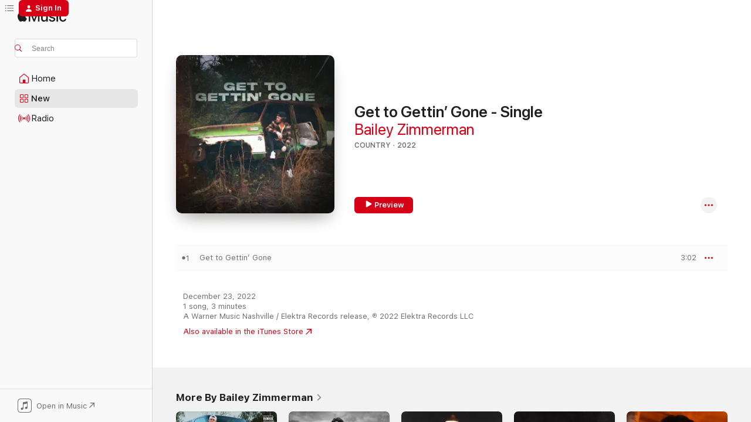

--- FILE ---
content_type: text/html
request_url: https://music.apple.com/us/album/get-to-gettin-gone-single/1658389730
body_size: 23758
content:
<!DOCTYPE html>
<html dir="ltr" lang="en-US">
    <head>
        <!-- prettier-ignore -->
        <meta charset="utf-8">
        <!-- prettier-ignore -->
        <meta http-equiv="X-UA-Compatible" content="IE=edge">
        <!-- prettier-ignore -->
        <meta
            name="viewport"
            content="width=device-width,initial-scale=1,interactive-widget=resizes-content"
        >
        <!-- prettier-ignore -->
        <meta name="applicable-device" content="pc,mobile">
        <!-- prettier-ignore -->
        <meta name="referrer" content="strict-origin">
        <!-- prettier-ignore -->
        <link
            rel="apple-touch-icon"
            sizes="180x180"
            href="/assets/favicon/favicon-180.png"
        >
        <!-- prettier-ignore -->
        <link
            rel="icon"
            type="image/png"
            sizes="32x32"
            href="/assets/favicon/favicon-32.png"
        >
        <!-- prettier-ignore -->
        <link
            rel="icon"
            type="image/png"
            sizes="16x16"
            href="/assets/favicon/favicon-16.png"
        >
        <!-- prettier-ignore -->
        <link
            rel="mask-icon"
            href="/assets/favicon/favicon.svg"
            color="#fa233b"
        >
        <!-- prettier-ignore -->
        <link rel="manifest" href="/manifest.json">

        <title>‎Get to Gettin’ Gone - Single - Album by Bailey Zimmerman - Apple Music</title><!-- HEAD_svelte-1cypuwr_START --><link rel="preconnect" href="//www.apple.com/wss/fonts" crossorigin="anonymous"><link rel="stylesheet" href="//www.apple.com/wss/fonts?families=SF+Pro,v4%7CSF+Pro+Icons,v1&amp;display=swap" type="text/css" referrerpolicy="strict-origin-when-cross-origin"><!-- HEAD_svelte-1cypuwr_END --><!-- HEAD_svelte-eg3hvx_START -->    <meta name="description" content="Listen to Get to Gettin’ Gone - Single by Bailey Zimmerman on Apple Music. 2022. 1 Song. Duration: 3 minutes."> <meta name="keywords" content="listen, Get to Gettin’ Gone - Single, Bailey Zimmerman, music, singles, songs, Country, streaming music, apple music"> <link rel="canonical" href="https://music.apple.com/us/album/get-to-gettin-gone-single/1658389730">   <link rel="alternate" type="application/json+oembed" href="https://music.apple.com/api/oembed?url=https%3A%2F%2Fmusic.apple.com%2Fus%2Falbum%2Fget-to-gettin-gone-single%2F1658389730" title="Get to Gettin’ Gone - Single by Bailey Zimmerman on Apple Music">  <meta name="al:ios:app_store_id" content="1108187390"> <meta name="al:ios:app_name" content="Apple Music"> <meta name="apple:content_id" content="1658389730"> <meta name="apple:title" content="Get to Gettin’ Gone - Single"> <meta name="apple:description" content="Listen to Get to Gettin’ Gone - Single by Bailey Zimmerman on Apple Music. 2022. 1 Song. Duration: 3 minutes.">   <meta property="og:title" content="Get to Gettin’ Gone - Single by Bailey Zimmerman on Apple Music"> <meta property="og:description" content="Album · 2022 · 1 Song"> <meta property="og:site_name" content="Apple Music - Web Player"> <meta property="og:url" content="https://music.apple.com/us/album/get-to-gettin-gone-single/1658389730"> <meta property="og:image" content="https://is1-ssl.mzstatic.com/image/thumb/Music112/v4/08/e5/90/08e590d4-c10c-adf0-9ae9-cb4ed786b679/054391696861.jpg/1200x630wp-60.jpg"> <meta property="og:image:secure_url" content="https://is1-ssl.mzstatic.com/image/thumb/Music112/v4/08/e5/90/08e590d4-c10c-adf0-9ae9-cb4ed786b679/054391696861.jpg/1200x630wp-60.jpg"> <meta property="og:image:alt" content="Get to Gettin’ Gone - Single by Bailey Zimmerman on Apple Music"> <meta property="og:image:width" content="1200"> <meta property="og:image:height" content="630"> <meta property="og:image:type" content="image/jpg"> <meta property="og:type" content="music.album"> <meta property="og:locale" content="en_US">  <meta property="music:song_count" content="1"> <meta property="music:song" content="https://music.apple.com/us/song/get-to-gettin-gone/1658389732"> <meta property="music:song:preview_url:secure_url" content="https://music.apple.com/us/song/get-to-gettin-gone/1658389732"> <meta property="music:song:disc" content="1"> <meta property="music:song:duration" content="PT3M2S"> <meta property="music:song:track" content="1">   <meta property="music:musician" content="https://music.apple.com/us/artist/bailey-zimmerman/1551033783"> <meta property="music:release_date" content="2022-12-23T00:00:00.000Z">   <meta name="twitter:title" content="Get to Gettin’ Gone - Single by Bailey Zimmerman on Apple Music"> <meta name="twitter:description" content="Album · 2022 · 1 Song"> <meta name="twitter:site" content="@AppleMusic"> <meta name="twitter:image" content="https://is1-ssl.mzstatic.com/image/thumb/Music112/v4/08/e5/90/08e590d4-c10c-adf0-9ae9-cb4ed786b679/054391696861.jpg/600x600bf-60.jpg"> <meta name="twitter:image:alt" content="Get to Gettin’ Gone - Single by Bailey Zimmerman on Apple Music"> <meta name="twitter:card" content="summary">       <!-- HTML_TAG_START -->
                <script id=schema:music-album type="application/ld+json">
                    {"@context":"http://schema.org","@type":"MusicAlbum","name":"Get to Gettin’ Gone - Single","description":"Listen to Get to Gettin’ Gone - Single by Bailey Zimmerman on Apple Music. 2022. 1 Song. Duration: 3 minutes.","citation":[{"@type":"MusicAlbum","image":"https://is1-ssl.mzstatic.com/image/thumb/Music221/v4/60/6c/98/606c98cd-64ad-95d9-ec4d-41249ba667a2/00602455039392_Cover.jpg/1200x630bb.jpg","url":"https://music.apple.com/us/album/one-thing-at-a-time-sampler-single/1818431760","name":"One Thing At A Time (Sampler) - Single"},{"@type":"MusicAlbum","image":"https://is1-ssl.mzstatic.com/image/thumb/Music221/v4/8b/3e/f7/8b3ef7a6-f819-db1d-0b0e-6d6507927477/193436211918_Cover.jpg/1200x630bb.jpg","url":"https://music.apple.com/us/album/boots-single/1752595207","name":"BOOTS - Single"},{"@type":"MusicAlbum","image":"https://is1-ssl.mzstatic.com/image/thumb/Music221/v4/2a/22/04/2a22046c-d1a4-4752-49f7-0052ff35531e/24UMGIM55685.rgb.jpg/1200x630bb.jpg","url":"https://music.apple.com/us/album/what-would-you-do-single/1749639684","name":"What Would You Do? - Single"},{"@type":"MusicAlbum","image":"https://is1-ssl.mzstatic.com/image/thumb/Music112/v4/12/a7/48/12a748d4-fe6e-2ee0-c5e1-829e16f321e5/054391712219.jpg/1200x630bb.jpg","url":"https://music.apple.com/us/album/love-you-again-single/1655978171","name":"Love You Again - Single"},{"@type":"MusicAlbum","image":"https://is1-ssl.mzstatic.com/image/thumb/Music221/v4/36/91/e2/3691e201-9de8-f09f-c5cd-3a98f3877e47/196871074742.jpg/1200x630bb.jpg","url":"https://music.apple.com/us/album/apple-music-nashville-sessions/1684356922","name":"Apple Music Nashville Sessions"},{"@type":"MusicAlbum","image":"https://is1-ssl.mzstatic.com/image/thumb/Music123/v4/63/a6/82/63a68236-61b7-c263-6758-2595bd2e464a/196589810670.jpg/1200x630bb.jpg","url":"https://music.apple.com/us/album/record-high-single/1666055824","name":"Record High - Single"},{"@type":"MusicAlbum","image":"https://is1-ssl.mzstatic.com/image/thumb/Music221/v4/99/bb/e6/99bbe617-9b47-6ec4-4a89-1a7adaba9801/193436282253_Cover.jpg/1200x630bb.jpg","url":"https://music.apple.com/us/album/some-other-bar-single/1752578105","name":"Some Other Bar - Single"},{"@type":"MusicAlbum","image":"https://is1-ssl.mzstatic.com/image/thumb/Music122/v4/8f/0a/65/8f0a65fd-7e2d-934d-38aa-76b9c6401505/22UM1IM30750.rgb.jpg/1200x630bb.jpg","url":"https://music.apple.com/us/album/stoned-single/1655249213","name":"Stoned - Single"},{"@type":"MusicAlbum","image":"https://is1-ssl.mzstatic.com/image/thumb/Music126/v4/a3/d9/a5/a3d9a5aa-bccf-c86b-735c-62af456b7bb2/23UMGIM23390.rgb.jpg/1200x630bb.jpg","url":"https://music.apple.com/us/album/red-flags-single/1677670114","name":"Red Flags - Single"},{"@type":"MusicAlbum","image":"https://is1-ssl.mzstatic.com/image/thumb/Music122/v4/9b/f7/f3/9bf7f3a2-be32-be0f-33af-76b52bd51890/22UMGIM50709.rgb.jpg/1200x630bb.jpg","url":"https://music.apple.com/us/album/what-my-world-spins-around-single/1624847586","name":"What My World Spins Around - Single"}],"tracks":[{"@type":"MusicRecording","name":"Get to Gettin’ Gone","duration":"PT3M2S","url":"https://music.apple.com/us/song/get-to-gettin-gone/1658389732","offers":{"@type":"Offer","category":"free","price":0},"audio":{"@type":"AudioObject","potentialAction":{"@type":"ListenAction","expectsAcceptanceOf":{"@type":"Offer","category":"free"},"target":{"@type":"EntryPoint","actionPlatform":"https://music.apple.com/us/song/get-to-gettin-gone/1658389732"}},"name":"Get to Gettin’ Gone","contentUrl":"https://audio-ssl.itunes.apple.com/itunes-assets/AudioPreview221/v4/22/b3/ff/22b3fffb-7db0-08ee-83a8-f6e1ee6b0c6e/mzaf_1585718575687647477.plus.aac.ep.m4a","duration":"PT3M2S","uploadDate":"2022-12-23","thumbnailUrl":"https://is1-ssl.mzstatic.com/image/thumb/Music112/v4/08/e5/90/08e590d4-c10c-adf0-9ae9-cb4ed786b679/054391696861.jpg/1200x630bb.jpg"}}],"workExample":[{"@type":"MusicAlbum","image":"https://is1-ssl.mzstatic.com/image/thumb/Music221/v4/79/ff/a3/79ffa3db-fd7d-08cc-7df7-b0d8191f24aa/AllTheWay_art_explicit.png/1200x630bb.jpg","url":"https://music.apple.com/us/album/all-the-way-single/1802459709","name":"All The Way - Single"},{"@type":"MusicAlbum","image":"https://is1-ssl.mzstatic.com/image/thumb/Music122/v4/47/5a/22/475a22e9-df22-4fca-06c5-8f6e8a42e012/054391860224.jpg/1200x630bb.jpg","url":"https://music.apple.com/us/album/rock-and-a-hard-place-acoustic-single/1631226451","name":"Rock and A Hard Place (Acoustic) - Single"},{"@type":"MusicAlbum","image":"https://is1-ssl.mzstatic.com/image/thumb/Music122/v4/30/17/1b/30171b77-7d87-bf60-49f1-fa0d6376f193/093624864899.jpg/1200x630bb.jpg","url":"https://music.apple.com/us/album/leave-the-light-on-ep/1644401704","name":"Leave The Light On - EP"},{"@type":"MusicAlbum","image":"https://is1-ssl.mzstatic.com/image/thumb/Music116/v4/1a/b5/f5/1ab5f5df-6dd6-3124-6a24-92a86de91cb1/054391320278.jpg/1200x630bb.jpg","url":"https://music.apple.com/us/album/holy-smokes-single/1727627907","name":"Holy Smokes - Single"},{"@type":"MusicAlbum","image":"https://is1-ssl.mzstatic.com/image/thumb/Music115/v4/33/63/d5/3363d5b1-31b1-45b0-ca6d-412c0bb982f5/054391912749.jpg/1200x630bb.jpg","url":"https://music.apple.com/us/album/change-single/1588790207","name":"Change - Single"},{"@type":"MusicAlbum","image":"https://is1-ssl.mzstatic.com/image/thumb/Music125/v4/44/b0/d1/44b0d1ea-1157-0133-b91c-d1b1f3f3e3dd/054391912190.jpg/1200x630bb.jpg","url":"https://music.apple.com/us/album/never-comin-home-single/1588980451","name":"Never Comin' Home - Single"},{"@type":"MusicAlbum","image":"https://is1-ssl.mzstatic.com/image/thumb/Music116/v4/1d/a3/55/1da35509-ea85-d568-d29d-83e464f53ff9/093624856498.jpg/1200x630bb.jpg","url":"https://music.apple.com/us/album/religiously-the-album/1676694377","name":"Religiously. The Album."},{"@type":"MusicAlbum","image":"https://is1-ssl.mzstatic.com/image/thumb/Music115/v4/19/02/f9/1902f980-10d8-f0dd-cebf-495d310d21ce/054391912183.jpg/1200x630bb.jpg","url":"https://music.apple.com/us/album/never-comin-home-live-acoustic-single/1589081238","name":"Never Comin' Home (Live Acoustic) - Single"},{"@type":"MusicAlbum","image":"https://is1-ssl.mzstatic.com/image/thumb/Music221/v4/56/8d/f2/568df25a-d0ba-9153-548a-185681e32738/054391267115.jpg/1200x630bb.jpg","url":"https://music.apple.com/us/album/new-to-country-single/1751793799","name":"New To Country - Single"},{"@type":"MusicAlbum","image":"https://is1-ssl.mzstatic.com/image/thumb/Music221/v4/fc/13/90/fc139071-e8e1-6621-9729-b5219fe99007/054391233479.jpg/1200x630bb.jpg","url":"https://music.apple.com/us/album/backup-plan-single/1809267294","name":"Backup Plan - Single"},{"@type":"MusicAlbum","image":"https://is1-ssl.mzstatic.com/image/thumb/Music116/v4/23/9c/04/239c044c-a457-65c0-b882-1300afe080f1/054391574831.jpg/1200x630bb.jpg","url":"https://music.apple.com/us/album/fixn-to-break-single/1668483712","name":"Fix'n To Break - Single"},{"@type":"MusicAlbum","image":"https://is1-ssl.mzstatic.com/image/thumb/Music221/v4/b5/d5/52/b5d5526e-b564-59c5-e041-9721c387e8a4/054391241528.jpg/1200x630bb.jpg","url":"https://music.apple.com/us/album/holding-on-single/1771540109","name":"Holding On - Single"},{"@type":"MusicAlbum","image":"https://is1-ssl.mzstatic.com/image/thumb/Music221/v4/69/72/3b/69723b10-4255-f36b-6045-fa18f46ea485/093624842132.jpg/1200x630bb.jpg","url":"https://music.apple.com/us/album/different-night-same-rodeo/1818193663","name":"Different Night Same Rodeo"},{"@type":"MusicAlbum","image":"https://is1-ssl.mzstatic.com/image/thumb/Music115/v4/a6/36/f5/a636f5bb-f60e-5ed3-1fec-c4e1e3aaef01/054391912206.jpg/1200x630bb.jpg","url":"https://music.apple.com/us/album/small-town-crazy-single/1588976614","name":"Small Town Crazy - Single"},{"@type":"MusicAlbum","image":"https://is1-ssl.mzstatic.com/image/thumb/Music126/v4/bf/3a/65/bf3a65ed-4ebc-adae-8ac6-d8959edb609e/054391545602.jpg/1200x630bb.jpg","url":"https://music.apple.com/us/album/gods-gonna-cut-you-down-single/1671543001","name":"God's Gonna Cut You Down - Single"},{"@type":"MusicRecording","name":"Get to Gettin’ Gone","duration":"PT3M2S","url":"https://music.apple.com/us/song/get-to-gettin-gone/1658389732","offers":{"@type":"Offer","category":"free","price":0},"audio":{"@type":"AudioObject","potentialAction":{"@type":"ListenAction","expectsAcceptanceOf":{"@type":"Offer","category":"free"},"target":{"@type":"EntryPoint","actionPlatform":"https://music.apple.com/us/song/get-to-gettin-gone/1658389732"}},"name":"Get to Gettin’ Gone","contentUrl":"https://audio-ssl.itunes.apple.com/itunes-assets/AudioPreview221/v4/22/b3/ff/22b3fffb-7db0-08ee-83a8-f6e1ee6b0c6e/mzaf_1585718575687647477.plus.aac.ep.m4a","duration":"PT3M2S","uploadDate":"2022-12-23","thumbnailUrl":"https://is1-ssl.mzstatic.com/image/thumb/Music112/v4/08/e5/90/08e590d4-c10c-adf0-9ae9-cb4ed786b679/054391696861.jpg/1200x630bb.jpg"}}],"url":"https://music.apple.com/us/album/get-to-gettin-gone-single/1658389730","image":"https://is1-ssl.mzstatic.com/image/thumb/Music112/v4/08/e5/90/08e590d4-c10c-adf0-9ae9-cb4ed786b679/054391696861.jpg/1200x630bb.jpg","potentialAction":{"@type":"ListenAction","expectsAcceptanceOf":{"@type":"Offer","category":"free"},"target":{"@type":"EntryPoint","actionPlatform":"https://music.apple.com/us/album/get-to-gettin-gone-single/1658389730"}},"genre":["Country","Music"],"datePublished":"2022-12-23","byArtist":[{"@type":"MusicGroup","url":"https://music.apple.com/us/artist/bailey-zimmerman/1551033783","name":"Bailey Zimmerman"}]}
                </script>
                <!-- HTML_TAG_END -->    <!-- HEAD_svelte-eg3hvx_END -->
      <script type="module" crossorigin src="/assets/index~90a29058ba.js"></script>
      <link rel="stylesheet" href="/assets/index~fbf29d0525.css">
      <script type="module">import.meta.url;import("_").catch(()=>1);async function* g(){};window.__vite_is_modern_browser=true;</script>
      <script type="module">!function(){if(window.__vite_is_modern_browser)return;console.warn("vite: loading legacy chunks, syntax error above and the same error below should be ignored");var e=document.getElementById("vite-legacy-polyfill"),n=document.createElement("script");n.src=e.src,n.onload=function(){System.import(document.getElementById('vite-legacy-entry').getAttribute('data-src'))},document.body.appendChild(n)}();</script>
    </head>
    <body>
        
        <script
            async
            src="/includes/js-cdn/musickit/v3/amp/musickit.js"
        ></script>
        <script
            type="module"
            async
            src="/includes/js-cdn/musickit/v3/components/musickit-components/musickit-components.esm.js"
        ></script>
        <script
            nomodule
            async
            src="/includes/js-cdn/musickit/v3/components/musickit-components/musickit-components.js"
        ></script>
        <svg style="display: none" xmlns="http://www.w3.org/2000/svg">
            <symbol id="play-circle-fill" viewBox="0 0 60 60">
                <path
                    class="icon-circle-fill__circle"
                    fill="var(--iconCircleFillBG, transparent)"
                    d="M30 60c16.411 0 30-13.617 30-30C60 13.588 46.382 0 29.971 0 13.588 0 .001 13.588.001 30c0 16.383 13.617 30 30 30Z"
                />
                <path
                    fill="var(--iconFillArrow, var(--keyColor, black))"
                    d="M24.411 41.853c-1.41.853-3.028.177-3.028-1.294V19.47c0-1.44 1.735-2.058 3.028-1.294l17.265 10.235a1.89 1.89 0 0 1 0 3.265L24.411 41.853Z"
                />
            </symbol>
        </svg>
        <div class="body-container">
              <div class="app-container svelte-t3vj1e" data-testid="app-container">   <div class="header svelte-rjjbqs" data-testid="header"><nav data-testid="navigation" class="navigation svelte-13li0vp"><div class="navigation__header svelte-13li0vp"><div data-testid="logo" class="logo svelte-1o7dz8w"> <a aria-label="Apple Music" role="img" href="https://music.apple.com/us/home" class="svelte-1o7dz8w"><svg height="20" viewBox="0 0 83 20" width="83" xmlns="http://www.w3.org/2000/svg" class="logo" aria-hidden="true"><path d="M34.752 19.746V6.243h-.088l-5.433 13.503h-2.074L21.711 6.243h-.087v13.503h-2.548V1.399h3.235l5.833 14.621h.1l5.82-14.62h3.248v18.347h-2.56zm16.649 0h-2.586v-2.263h-.062c-.725 1.602-2.061 2.504-4.072 2.504-2.86 0-4.61-1.894-4.61-4.958V6.37h2.698v8.125c0 2.034.95 3.127 2.81 3.127 1.95 0 3.124-1.373 3.124-3.458V6.37H51.4v13.376zm7.394-13.618c3.06 0 5.046 1.73 5.134 4.196h-2.536c-.15-1.296-1.087-2.11-2.598-2.11-1.462 0-2.436.724-2.436 1.793 0 .839.6 1.41 2.023 1.741l2.136.496c2.686.636 3.71 1.704 3.71 3.636 0 2.442-2.236 4.12-5.333 4.12-3.285 0-5.26-1.64-5.509-4.183h2.673c.25 1.398 1.187 2.085 2.836 2.085 1.623 0 2.623-.687 2.623-1.78 0-.865-.487-1.373-1.924-1.704l-2.136-.508c-2.498-.585-3.735-1.806-3.735-3.75 0-2.391 2.049-4.032 5.072-4.032zM66.1 2.836c0-.878.7-1.577 1.561-1.577.862 0 1.55.7 1.55 1.577 0 .864-.688 1.576-1.55 1.576a1.573 1.573 0 0 1-1.56-1.576zm.212 3.534h2.698v13.376h-2.698zm14.089 4.603c-.275-1.424-1.324-2.556-3.085-2.556-2.086 0-3.46 1.767-3.46 4.64 0 2.938 1.386 4.642 3.485 4.642 1.66 0 2.748-.928 3.06-2.48H83C82.713 18.067 80.477 20 77.317 20c-3.76 0-6.208-2.62-6.208-6.942 0-4.247 2.448-6.93 6.183-6.93 3.385 0 5.446 2.213 5.683 4.845h-2.573zM10.824 3.189c-.698.834-1.805 1.496-2.913 1.398-.145-1.128.41-2.33 1.036-3.065C9.644.662 10.848.05 11.835 0c.121 1.178-.336 2.33-1.01 3.19zm.999 1.619c.624.049 2.425.244 3.578 1.98-.096.074-2.137 1.272-2.113 3.79.024 3.01 2.593 4.012 2.617 4.037-.024.074-.407 1.419-1.344 2.812-.817 1.224-1.657 2.422-3.002 2.447-1.297.024-1.73-.783-3.218-.783-1.489 0-1.97.758-3.194.807-1.297.048-2.28-1.297-3.097-2.52C.368 14.908-.904 10.408.825 7.375c.84-1.516 2.377-2.47 4.034-2.495 1.273-.023 2.45.857 3.218.857.769 0 2.137-1.027 3.746-.93z"></path></svg></a>   </div> <div class="search-input-wrapper svelte-nrtdem" data-testid="search-input"><div data-testid="amp-search-input" aria-controls="search-suggestions" aria-expanded="false" aria-haspopup="listbox" aria-owns="search-suggestions" class="search-input-container svelte-rg26q6" tabindex="-1" role=""><div class="flex-container svelte-rg26q6"><form id="search-input-form" class="svelte-rg26q6"><svg height="16" width="16" viewBox="0 0 16 16" class="search-svg" aria-hidden="true"><path d="M11.87 10.835c.018.015.035.03.051.047l3.864 3.863a.735.735 0 1 1-1.04 1.04l-3.863-3.864a.744.744 0 0 1-.047-.051 6.667 6.667 0 1 1 1.035-1.035zM6.667 12a5.333 5.333 0 1 0 0-10.667 5.333 5.333 0 0 0 0 10.667z"></path></svg> <input aria-autocomplete="list" aria-multiline="false" aria-controls="search-suggestions" placeholder="Search" spellcheck="false" autocomplete="off" autocorrect="off" autocapitalize="off" type="text" inputmode="search" class="search-input__text-field svelte-rg26q6" data-testid="search-input__text-field"></form> </div> <div data-testid="search-scope-bar"></div>   </div> </div></div> <div data-testid="navigation-content" class="navigation__content svelte-13li0vp" id="navigation" aria-hidden="false"><div class="navigation__scrollable-container svelte-13li0vp"><div data-testid="navigation-items-primary" class="navigation-items navigation-items--primary svelte-ng61m8"> <ul class="navigation-items__list svelte-ng61m8">  <li class="navigation-item navigation-item__home svelte-1a5yt87" aria-selected="false" data-testid="navigation-item"> <a href="https://music.apple.com/us/home" class="navigation-item__link svelte-1a5yt87" role="button" data-testid="home" aria-pressed="false"><div class="navigation-item__content svelte-zhx7t9"> <span class="navigation-item__icon svelte-zhx7t9"> <svg width="24" height="24" viewBox="0 0 24 24" xmlns="http://www.w3.org/2000/svg" aria-hidden="true"><path d="M5.93 20.16a1.94 1.94 0 0 1-1.43-.502c-.334-.335-.502-.794-.502-1.393v-7.142c0-.362.062-.688.177-.953.123-.264.326-.529.6-.75l6.145-5.157c.176-.141.344-.247.52-.318.176-.07.362-.105.564-.105.194 0 .388.035.565.105.176.07.352.177.52.318l6.146 5.158c.273.23.467.476.59.75.124.264.177.59.177.96v7.134c0 .59-.159 1.058-.503 1.393-.335.335-.811.503-1.428.503H5.929Zm12.14-1.172c.221 0 .406-.07.547-.212a.688.688 0 0 0 .22-.511v-7.142c0-.177-.026-.344-.087-.459a.97.97 0 0 0-.265-.353l-6.154-5.149a.756.756 0 0 0-.177-.115.37.37 0 0 0-.15-.035.37.37 0 0 0-.158.035l-.177.115-6.145 5.15a.982.982 0 0 0-.274.352 1.13 1.13 0 0 0-.088.468v7.133c0 .203.08.379.23.511a.744.744 0 0 0 .546.212h12.133Zm-8.323-4.7c0-.176.062-.326.177-.432a.6.6 0 0 1 .423-.159h3.315c.176 0 .326.053.432.16s.159.255.159.431v4.973H9.756v-4.973Z"></path></svg> </span> <span class="navigation-item__label svelte-zhx7t9"> Home </span> </div></a>  </li>  <li class="navigation-item navigation-item__new svelte-1a5yt87" aria-selected="false" data-testid="navigation-item"> <a href="https://music.apple.com/us/new" class="navigation-item__link svelte-1a5yt87" role="button" data-testid="new" aria-pressed="false"><div class="navigation-item__content svelte-zhx7t9"> <span class="navigation-item__icon svelte-zhx7t9"> <svg height="24" viewBox="0 0 24 24" width="24" aria-hidden="true"><path d="M9.92 11.354c.966 0 1.453-.487 1.453-1.49v-3.4c0-1.004-.487-1.483-1.453-1.483H6.452C5.487 4.981 5 5.46 5 6.464v3.4c0 1.003.487 1.49 1.452 1.49zm7.628 0c.965 0 1.452-.487 1.452-1.49v-3.4c0-1.004-.487-1.483-1.452-1.483h-3.46c-.974 0-1.46.479-1.46 1.483v3.4c0 1.003.486 1.49 1.46 1.49zm-7.65-1.073h-3.43c-.266 0-.396-.137-.396-.418v-3.4c0-.273.13-.41.396-.41h3.43c.265 0 .402.137.402.41v3.4c0 .281-.137.418-.403.418zm7.634 0h-3.43c-.273 0-.402-.137-.402-.418v-3.4c0-.273.129-.41.403-.41h3.43c.265 0 .395.137.395.41v3.4c0 .281-.13.418-.396.418zm-7.612 8.7c.966 0 1.453-.48 1.453-1.483v-3.407c0-.996-.487-1.483-1.453-1.483H6.452c-.965 0-1.452.487-1.452 1.483v3.407c0 1.004.487 1.483 1.452 1.483zm7.628 0c.965 0 1.452-.48 1.452-1.483v-3.407c0-.996-.487-1.483-1.452-1.483h-3.46c-.974 0-1.46.487-1.46 1.483v3.407c0 1.004.486 1.483 1.46 1.483zm-7.65-1.072h-3.43c-.266 0-.396-.137-.396-.41v-3.4c0-.282.13-.418.396-.418h3.43c.265 0 .402.136.402.418v3.4c0 .273-.137.41-.403.41zm7.634 0h-3.43c-.273 0-.402-.137-.402-.41v-3.4c0-.282.129-.418.403-.418h3.43c.265 0 .395.136.395.418v3.4c0 .273-.13.41-.396.41z" fill-opacity=".95"></path></svg> </span> <span class="navigation-item__label svelte-zhx7t9"> New </span> </div></a>  </li>  <li class="navigation-item navigation-item__radio svelte-1a5yt87" aria-selected="false" data-testid="navigation-item"> <a href="https://music.apple.com/us/radio" class="navigation-item__link svelte-1a5yt87" role="button" data-testid="radio" aria-pressed="false"><div class="navigation-item__content svelte-zhx7t9"> <span class="navigation-item__icon svelte-zhx7t9"> <svg width="24" height="24" viewBox="0 0 24 24" xmlns="http://www.w3.org/2000/svg" aria-hidden="true"><path d="M19.359 18.57C21.033 16.818 22 14.461 22 11.89s-.967-4.93-2.641-6.68c-.276-.292-.653-.26-.868-.023-.222.246-.176.591.085.868 1.466 1.535 2.272 3.593 2.272 5.835 0 2.241-.806 4.3-2.272 5.835-.261.268-.307.621-.085.86.215.245.592.276.868-.016zm-13.85.014c.222-.238.176-.59-.085-.86-1.474-1.535-2.272-3.593-2.272-5.834 0-2.242.798-4.3 2.272-5.835.261-.277.307-.622.085-.868-.215-.238-.592-.269-.868.023C2.967 6.96 2 9.318 2 11.89s.967 4.929 2.641 6.68c.276.29.653.26.868.014zm1.957-1.873c.223-.253.162-.583-.1-.867-.951-1.068-1.473-2.45-1.473-3.954 0-1.505.522-2.887 1.474-3.954.26-.284.322-.614.1-.876-.23-.26-.622-.26-.891.039-1.175 1.274-1.827 2.963-1.827 4.79 0 1.82.652 3.517 1.827 4.784.269.3.66.307.89.038zm9.958-.038c1.175-1.267 1.827-2.964 1.827-4.783 0-1.828-.652-3.517-1.827-4.791-.269-.3-.66-.3-.89-.039-.23.262-.162.592.092.876.96 1.067 1.481 2.449 1.481 3.954 0 1.504-.522 2.886-1.481 3.954-.254.284-.323.614-.092.867.23.269.621.261.89-.038zm-8.061-1.966c.23-.26.13-.568-.092-.883-.415-.522-.63-1.197-.63-1.934 0-.737.215-1.413.63-1.943.222-.307.322-.614.092-.875s-.653-.261-.906.054a4.385 4.385 0 0 0-.968 2.764 4.38 4.38 0 0 0 .968 2.756c.253.322.675.322.906.061zm6.18-.061a4.38 4.38 0 0 0 .968-2.756 4.385 4.385 0 0 0-.968-2.764c-.253-.315-.675-.315-.906-.054-.23.261-.138.568.092.875.415.53.63 1.206.63 1.943 0 .737-.215 1.412-.63 1.934-.23.315-.322.622-.092.883s.653.261.906-.061zm-3.547-.967c.96 0 1.789-.814 1.789-1.797s-.83-1.789-1.789-1.789c-.96 0-1.781.806-1.781 1.789 0 .983.821 1.797 1.781 1.797z"></path></svg> </span> <span class="navigation-item__label svelte-zhx7t9"> Radio </span> </div></a>  </li>  <li class="navigation-item navigation-item__search svelte-1a5yt87" aria-selected="false" data-testid="navigation-item"> <a href="https://music.apple.com/us/search" class="navigation-item__link svelte-1a5yt87" role="button" data-testid="search" aria-pressed="false"><div class="navigation-item__content svelte-zhx7t9"> <span class="navigation-item__icon svelte-zhx7t9"> <svg height="24" viewBox="0 0 24 24" width="24" aria-hidden="true"><path d="M17.979 18.553c.476 0 .813-.366.813-.835a.807.807 0 0 0-.235-.586l-3.45-3.457a5.61 5.61 0 0 0 1.158-3.413c0-3.098-2.535-5.633-5.633-5.633C7.542 4.63 5 7.156 5 10.262c0 3.098 2.534 5.632 5.632 5.632a5.614 5.614 0 0 0 3.274-1.055l3.472 3.472a.835.835 0 0 0 .6.242zm-7.347-3.875c-2.417 0-4.416-2-4.416-4.416 0-2.417 2-4.417 4.416-4.417 2.417 0 4.417 2 4.417 4.417s-2 4.416-4.417 4.416z" fill-opacity=".95"></path></svg> </span> <span class="navigation-item__label svelte-zhx7t9"> Search </span> </div></a>  </li></ul> </div>   </div> <div class="navigation__native-cta"><div slot="native-cta"><div data-testid="native-cta" class="native-cta svelte-1t4vswz  native-cta--authenticated"><button class="native-cta__button svelte-1t4vswz" data-testid="native-cta-button"><span class="native-cta__app-icon svelte-1t4vswz"><svg width="24" height="24" xmlns="http://www.w3.org/2000/svg" xml:space="preserve" style="fill-rule:evenodd;clip-rule:evenodd;stroke-linejoin:round;stroke-miterlimit:2" viewBox="0 0 24 24" slot="app-icon" aria-hidden="true"><path d="M22.567 1.496C21.448.393 19.956.045 17.293.045H6.566c-2.508 0-4.028.376-5.12 1.465C.344 2.601 0 4.09 0 6.611v10.727c0 2.695.33 4.18 1.432 5.257 1.106 1.103 2.595 1.45 5.275 1.45h10.586c2.663 0 4.169-.347 5.274-1.45C23.656 21.504 24 20.033 24 17.338V6.752c0-2.694-.344-4.179-1.433-5.256Zm.411 4.9v11.299c0 1.898-.338 3.286-1.188 4.137-.851.864-2.256 1.191-4.141 1.191H6.35c-1.884 0-3.303-.341-4.154-1.191-.85-.851-1.174-2.239-1.174-4.137V6.54c0-2.014.324-3.445 1.16-4.295.851-.864 2.312-1.177 4.313-1.177h11.154c1.885 0 3.29.341 4.141 1.191.864.85 1.188 2.239 1.188 4.137Z" style="fill-rule:nonzero"></path><path d="M7.413 19.255c.987 0 2.48-.728 2.48-2.672v-6.385c0-.35.063-.428.378-.494l5.298-1.095c.351-.067.534.025.534.333l.035 4.286c0 .337-.182.586-.53.652l-1.014.228c-1.361.3-2.007.923-2.007 1.937 0 1.017.79 1.748 1.926 1.748.986 0 2.444-.679 2.444-2.64V5.654c0-.636-.279-.821-1.016-.66L9.646 6.298c-.448.091-.674.329-.674.699l.035 7.697c0 .336-.148.546-.446.613l-1.067.21c-1.329.266-1.986.93-1.986 1.993 0 1.017.786 1.745 1.905 1.745Z" style="fill-rule:nonzero"></path></svg></span> <span class="native-cta__label svelte-1t4vswz">Open in Music</span> <span class="native-cta__arrow svelte-1t4vswz"><svg height="16" width="16" viewBox="0 0 16 16" class="native-cta-action" aria-hidden="true"><path d="M1.559 16 13.795 3.764v8.962H16V0H3.274v2.205h8.962L0 14.441 1.559 16z"></path></svg></span></button> </div>  </div></div></div> </nav> </div>  <div class="player-bar player-bar__floating-player svelte-1rr9v04" data-testid="player-bar" aria-label="Music controls" aria-hidden="false">   </div>   <div id="scrollable-page" class="scrollable-page svelte-mt0bfj" data-main-content data-testid="main-section" aria-hidden="false"><main data-testid="main" class="svelte-bzjlhs"><div class="content-container svelte-bzjlhs" data-testid="content-container"><div class="search-input-wrapper svelte-nrtdem" data-testid="search-input"><div data-testid="amp-search-input" aria-controls="search-suggestions" aria-expanded="false" aria-haspopup="listbox" aria-owns="search-suggestions" class="search-input-container svelte-rg26q6" tabindex="-1" role=""><div class="flex-container svelte-rg26q6"><form id="search-input-form" class="svelte-rg26q6"><svg height="16" width="16" viewBox="0 0 16 16" class="search-svg" aria-hidden="true"><path d="M11.87 10.835c.018.015.035.03.051.047l3.864 3.863a.735.735 0 1 1-1.04 1.04l-3.863-3.864a.744.744 0 0 1-.047-.051 6.667 6.667 0 1 1 1.035-1.035zM6.667 12a5.333 5.333 0 1 0 0-10.667 5.333 5.333 0 0 0 0 10.667z"></path></svg> <input value="" aria-autocomplete="list" aria-multiline="false" aria-controls="search-suggestions" placeholder="Search" spellcheck="false" autocomplete="off" autocorrect="off" autocapitalize="off" type="text" inputmode="search" class="search-input__text-field svelte-rg26q6" data-testid="search-input__text-field"></form> </div> <div data-testid="search-scope-bar"> </div>   </div> </div>      <div class="section svelte-wa5vzl" data-testid="section-container" aria-label="Featured"> <div class="section-content svelte-wa5vzl" data-testid="section-content">  <div class="container-detail-header svelte-rknnd2 container-detail-header--no-description" data-testid="container-detail-header"><div slot="artwork"><div class="artwork__radiosity svelte-1agpw2h"> <div data-testid="artwork-component" class="artwork-component artwork-component--aspect-ratio artwork-component--orientation-square svelte-g1i36u        artwork-component--has-borders" style="
            --artwork-bg-color: #211c1a;
            --aspect-ratio: 1;
            --placeholder-bg-color: #211c1a;
       ">   <picture class="svelte-g1i36u"><source sizes=" (max-width:1319px) 296px,(min-width:1320px) and (max-width:1679px) 316px,316px" srcset="https://is1-ssl.mzstatic.com/image/thumb/Music112/v4/08/e5/90/08e590d4-c10c-adf0-9ae9-cb4ed786b679/054391696861.jpg/296x296bb.webp 296w,https://is1-ssl.mzstatic.com/image/thumb/Music112/v4/08/e5/90/08e590d4-c10c-adf0-9ae9-cb4ed786b679/054391696861.jpg/316x316bb.webp 316w,https://is1-ssl.mzstatic.com/image/thumb/Music112/v4/08/e5/90/08e590d4-c10c-adf0-9ae9-cb4ed786b679/054391696861.jpg/592x592bb.webp 592w,https://is1-ssl.mzstatic.com/image/thumb/Music112/v4/08/e5/90/08e590d4-c10c-adf0-9ae9-cb4ed786b679/054391696861.jpg/632x632bb.webp 632w" type="image/webp"> <source sizes=" (max-width:1319px) 296px,(min-width:1320px) and (max-width:1679px) 316px,316px" srcset="https://is1-ssl.mzstatic.com/image/thumb/Music112/v4/08/e5/90/08e590d4-c10c-adf0-9ae9-cb4ed786b679/054391696861.jpg/296x296bb-60.jpg 296w,https://is1-ssl.mzstatic.com/image/thumb/Music112/v4/08/e5/90/08e590d4-c10c-adf0-9ae9-cb4ed786b679/054391696861.jpg/316x316bb-60.jpg 316w,https://is1-ssl.mzstatic.com/image/thumb/Music112/v4/08/e5/90/08e590d4-c10c-adf0-9ae9-cb4ed786b679/054391696861.jpg/592x592bb-60.jpg 592w,https://is1-ssl.mzstatic.com/image/thumb/Music112/v4/08/e5/90/08e590d4-c10c-adf0-9ae9-cb4ed786b679/054391696861.jpg/632x632bb-60.jpg 632w" type="image/jpeg"> <img alt="" class="artwork-component__contents artwork-component__image svelte-g1i36u" loading="lazy" src="/assets/artwork/1x1.gif" role="presentation" decoding="async" width="316" height="316" fetchpriority="auto" style="opacity: 1;"></picture> </div></div> <div data-testid="artwork-component" class="artwork-component artwork-component--aspect-ratio artwork-component--orientation-square svelte-g1i36u        artwork-component--has-borders" style="
            --artwork-bg-color: #211c1a;
            --aspect-ratio: 1;
            --placeholder-bg-color: #211c1a;
       ">   <picture class="svelte-g1i36u"><source sizes=" (max-width:1319px) 296px,(min-width:1320px) and (max-width:1679px) 316px,316px" srcset="https://is1-ssl.mzstatic.com/image/thumb/Music112/v4/08/e5/90/08e590d4-c10c-adf0-9ae9-cb4ed786b679/054391696861.jpg/296x296bb.webp 296w,https://is1-ssl.mzstatic.com/image/thumb/Music112/v4/08/e5/90/08e590d4-c10c-adf0-9ae9-cb4ed786b679/054391696861.jpg/316x316bb.webp 316w,https://is1-ssl.mzstatic.com/image/thumb/Music112/v4/08/e5/90/08e590d4-c10c-adf0-9ae9-cb4ed786b679/054391696861.jpg/592x592bb.webp 592w,https://is1-ssl.mzstatic.com/image/thumb/Music112/v4/08/e5/90/08e590d4-c10c-adf0-9ae9-cb4ed786b679/054391696861.jpg/632x632bb.webp 632w" type="image/webp"> <source sizes=" (max-width:1319px) 296px,(min-width:1320px) and (max-width:1679px) 316px,316px" srcset="https://is1-ssl.mzstatic.com/image/thumb/Music112/v4/08/e5/90/08e590d4-c10c-adf0-9ae9-cb4ed786b679/054391696861.jpg/296x296bb-60.jpg 296w,https://is1-ssl.mzstatic.com/image/thumb/Music112/v4/08/e5/90/08e590d4-c10c-adf0-9ae9-cb4ed786b679/054391696861.jpg/316x316bb-60.jpg 316w,https://is1-ssl.mzstatic.com/image/thumb/Music112/v4/08/e5/90/08e590d4-c10c-adf0-9ae9-cb4ed786b679/054391696861.jpg/592x592bb-60.jpg 592w,https://is1-ssl.mzstatic.com/image/thumb/Music112/v4/08/e5/90/08e590d4-c10c-adf0-9ae9-cb4ed786b679/054391696861.jpg/632x632bb-60.jpg 632w" type="image/jpeg"> <img alt="Get to Gettin’ Gone - Single" class="artwork-component__contents artwork-component__image svelte-g1i36u" loading="lazy" src="/assets/artwork/1x1.gif" role="presentation" decoding="async" width="316" height="316" fetchpriority="auto" style="opacity: 1;"></picture> </div></div> <div class="headings svelte-rknnd2"> <h1 class="headings__title svelte-rknnd2" data-testid="non-editable-product-title"><span dir="auto">Get to Gettin’ Gone - Single</span> <span class="headings__badges svelte-rknnd2">   </span></h1> <div class="headings__subtitles svelte-rknnd2" data-testid="product-subtitles"> <a data-testid="click-action" class="click-action svelte-c0t0j2" href="https://music.apple.com/us/artist/bailey-zimmerman/1551033783">Bailey Zimmerman</a> </div> <div class="headings__tertiary-titles"> </div> <div class="headings__metadata-bottom svelte-rknnd2">COUNTRY · 2022 </div></div>  <div class="primary-actions svelte-rknnd2"><div class="primary-actions__button primary-actions__button--play svelte-rknnd2"><div data-testid="button-action" class="button svelte-rka6wn primary"><button data-testid="click-action" class="click-action svelte-c0t0j2" aria-label="" ><span class="icon svelte-rka6wn" data-testid="play-icon"><svg height="16" viewBox="0 0 16 16" width="16"><path d="m4.4 15.14 10.386-6.096c.842-.459.794-1.64 0-2.097L4.401.85c-.87-.53-2-.12-2 .82v12.625c0 .966 1.06 1.4 2 .844z"></path></svg></span>  Preview</button> </div> </div> <div class="primary-actions__button primary-actions__button--shuffle svelte-rknnd2"> </div></div> <div class="secondary-actions svelte-rknnd2"><div class="secondary-actions svelte-1agpw2h" slot="secondary-actions">  <div class="cloud-buttons svelte-u0auos" data-testid="cloud-buttons">  <amp-contextual-menu-button config="[object Object]" class="svelte-dj0bcp"> <span aria-label="MORE" class="more-button svelte-dj0bcp more-button--platter" data-testid="more-button" slot="trigger-content"><svg width="28" height="28" viewBox="0 0 28 28" class="glyph" xmlns="http://www.w3.org/2000/svg"><circle fill="var(--iconCircleFill, transparent)" cx="14" cy="14" r="14"></circle><path fill="var(--iconEllipsisFill, white)" d="M10.105 14c0-.87-.687-1.55-1.564-1.55-.862 0-1.557.695-1.557 1.55 0 .848.695 1.55 1.557 1.55.855 0 1.564-.702 1.564-1.55zm5.437 0c0-.87-.68-1.55-1.542-1.55A1.55 1.55 0 0012.45 14c0 .848.695 1.55 1.55 1.55.848 0 1.542-.702 1.542-1.55zm5.474 0c0-.87-.687-1.55-1.557-1.55-.87 0-1.564.695-1.564 1.55 0 .848.694 1.55 1.564 1.55.848 0 1.557-.702 1.557-1.55z"></path></svg></span> </amp-contextual-menu-button></div></div></div></div> </div>   </div><div class="section svelte-wa5vzl" data-testid="section-container"> <div class="section-content svelte-wa5vzl" data-testid="section-content">  <div class="placeholder-table svelte-wa5vzl"> <div><div class="placeholder-row svelte-wa5vzl placeholder-row--even placeholder-row--album"></div></div></div> </div>   </div><div class="section svelte-wa5vzl" data-testid="section-container"> <div class="section-content svelte-wa5vzl" data-testid="section-content"> <div class="tracklist-footer svelte-1tm9k9g tracklist-footer--album" data-testid="tracklist-footer"><div class="footer-body svelte-1tm9k9g"><p class="description svelte-1tm9k9g" data-testid="tracklist-footer-description">December 23, 2022
1 song, 3 minutes
A Warner Music Nashville / Elektra Records release, ℗ 2022 Elektra Records LLC</p>  <div class="tracklist-footer__native-cta-wrapper svelte-1tm9k9g"><div class="button svelte-5myedz       button--text-button" data-testid="button-base-wrapper"><button data-testid="button-base" aria-label="Also available in the iTunes Store" type="button"  class="svelte-5myedz link"> Also available in the iTunes Store <svg height="16" width="16" viewBox="0 0 16 16" class="web-to-native__action" aria-hidden="true" data-testid="cta-button-arrow-icon"><path d="M1.559 16 13.795 3.764v8.962H16V0H3.274v2.205h8.962L0 14.441 1.559 16z"></path></svg> </button> </div></div></div> <div class="tracklist-footer__friends svelte-1tm9k9g"> </div></div></div>   </div><div class="section svelte-wa5vzl      section--alternate" data-testid="section-container"> <div class="section-content svelte-wa5vzl" data-testid="section-content"> <div class="spacer-wrapper svelte-14fis98"></div></div>   </div><div class="section svelte-wa5vzl      section--alternate" data-testid="section-container" aria-label="More By Bailey Zimmerman"> <div class="section-content svelte-wa5vzl" data-testid="section-content"><div class="header svelte-fr9z27">  <div class="header-title-wrapper svelte-fr9z27">    <h2 class="title svelte-fr9z27 title-link" data-testid="header-title"><button type="button" class="title__button svelte-fr9z27" role="link" tabindex="0"><span class="dir-wrapper" dir="auto">More By Bailey Zimmerman</span> <svg class="chevron" xmlns="http://www.w3.org/2000/svg" viewBox="0 0 64 64" aria-hidden="true"><path d="M19.817 61.863c1.48 0 2.672-.515 3.702-1.546l24.243-23.63c1.352-1.385 1.996-2.737 2.028-4.443 0-1.674-.644-3.09-2.028-4.443L23.519 4.138c-1.03-.998-2.253-1.513-3.702-1.513-2.994 0-5.409 2.382-5.409 5.344 0 1.481.612 2.833 1.739 3.96l20.99 20.347-20.99 20.283c-1.127 1.126-1.739 2.478-1.739 3.96 0 2.93 2.415 5.344 5.409 5.344Z"></path></svg></button></h2> </div>   </div>   <div class="svelte-1dd7dqt shelf"><section data-testid="shelf-component" class="shelf-grid shelf-grid--onhover svelte-12rmzef" style="
            --grid-max-content-xsmall: 144px; --grid-column-gap-xsmall: 10px; --grid-row-gap-xsmall: 24px; --grid-small: 4; --grid-column-gap-small: 20px; --grid-row-gap-small: 24px; --grid-medium: 5; --grid-column-gap-medium: 20px; --grid-row-gap-medium: 24px; --grid-large: 6; --grid-column-gap-large: 20px; --grid-row-gap-large: 24px; --grid-xlarge: 6; --grid-column-gap-xlarge: 20px; --grid-row-gap-xlarge: 24px;
            --grid-type: G;
            --grid-rows: 1;
            --standard-lockup-shadow-offset: 15px;
            
        "> <div class="shelf-grid__body svelte-12rmzef" data-testid="shelf-body">   <button disabled aria-label="Previous Page" type="button" class="shelf-grid-nav__arrow shelf-grid-nav__arrow--left svelte-1xmivhv" data-testid="shelf-button-left" style="--offset: 
                        calc(25px * -1);
                    ;"><svg viewBox="0 0 9 31" xmlns="http://www.w3.org/2000/svg"><path d="M5.275 29.46a1.61 1.61 0 0 0 1.456 1.077c1.018 0 1.772-.737 1.772-1.737 0-.526-.277-1.186-.449-1.62l-4.68-11.912L8.05 3.363c.172-.442.45-1.116.45-1.625A1.702 1.702 0 0 0 6.728.002a1.603 1.603 0 0 0-1.456 1.09L.675 12.774c-.301.775-.677 1.744-.677 2.495 0 .754.376 1.705.677 2.498L5.272 29.46Z"></path></svg></button> <ul slot="shelf-content" class="shelf-grid__list shelf-grid__list--grid-type-G shelf-grid__list--grid-rows-1 svelte-12rmzef" role="list" tabindex="-1" data-testid="shelf-item-list">   <li class="shelf-grid__list-item svelte-12rmzef" data-test-id="shelf-grid-list-item-0" data-index="0" aria-hidden="true"><div class="svelte-12rmzef"><div class="square-lockup-wrapper" data-testid="square-lockup-wrapper">  <div class="product-lockup svelte-1f6kfjm" aria-label="Explicit, All The Way - Single, 2025" data-testid="product-lockup"><div class="product-lockup__artwork svelte-1f6kfjm has-controls" aria-hidden="false"> <div data-testid="artwork-component" class="artwork-component artwork-component--aspect-ratio artwork-component--orientation-square svelte-g1i36u    artwork-component--fullwidth    artwork-component--has-borders" style="
            --artwork-bg-color: #151d0d;
            --aspect-ratio: 1;
            --placeholder-bg-color: #151d0d;
       ">   <picture class="svelte-g1i36u"><source sizes=" (max-width:1319px) 296px,(min-width:1320px) and (max-width:1679px) 316px,316px" srcset="https://is1-ssl.mzstatic.com/image/thumb/Music221/v4/79/ff/a3/79ffa3db-fd7d-08cc-7df7-b0d8191f24aa/AllTheWay_art_explicit.png/296x296bf.webp 296w,https://is1-ssl.mzstatic.com/image/thumb/Music221/v4/79/ff/a3/79ffa3db-fd7d-08cc-7df7-b0d8191f24aa/AllTheWay_art_explicit.png/316x316bf.webp 316w,https://is1-ssl.mzstatic.com/image/thumb/Music221/v4/79/ff/a3/79ffa3db-fd7d-08cc-7df7-b0d8191f24aa/AllTheWay_art_explicit.png/592x592bf.webp 592w,https://is1-ssl.mzstatic.com/image/thumb/Music221/v4/79/ff/a3/79ffa3db-fd7d-08cc-7df7-b0d8191f24aa/AllTheWay_art_explicit.png/632x632bf.webp 632w" type="image/webp"> <source sizes=" (max-width:1319px) 296px,(min-width:1320px) and (max-width:1679px) 316px,316px" srcset="https://is1-ssl.mzstatic.com/image/thumb/Music221/v4/79/ff/a3/79ffa3db-fd7d-08cc-7df7-b0d8191f24aa/AllTheWay_art_explicit.png/296x296bf-60.jpg 296w,https://is1-ssl.mzstatic.com/image/thumb/Music221/v4/79/ff/a3/79ffa3db-fd7d-08cc-7df7-b0d8191f24aa/AllTheWay_art_explicit.png/316x316bf-60.jpg 316w,https://is1-ssl.mzstatic.com/image/thumb/Music221/v4/79/ff/a3/79ffa3db-fd7d-08cc-7df7-b0d8191f24aa/AllTheWay_art_explicit.png/592x592bf-60.jpg 592w,https://is1-ssl.mzstatic.com/image/thumb/Music221/v4/79/ff/a3/79ffa3db-fd7d-08cc-7df7-b0d8191f24aa/AllTheWay_art_explicit.png/632x632bf-60.jpg 632w" type="image/jpeg"> <img alt="All The Way - Single" class="artwork-component__contents artwork-component__image svelte-g1i36u" loading="lazy" src="/assets/artwork/1x1.gif" role="presentation" decoding="async" width="316" height="316" fetchpriority="auto" style="opacity: 1;"></picture> </div> <div class="square-lockup__social svelte-152pqr7" slot="artwork-metadata-overlay"></div> <div data-testid="lockup-control" class="product-lockup__controls svelte-1f6kfjm"><a class="product-lockup__link svelte-1f6kfjm" data-testid="product-lockup-link" aria-label="Explicit, All The Way - Single, 2025" href="https://music.apple.com/us/album/all-the-way-single/1802459709">All The Way - Single</a> <div data-testid="play-button" class="product-lockup__play-button svelte-1f6kfjm"><button aria-label="Explicit, Play All The Way - Single" class="play-button svelte-19j07e7 play-button--platter" data-testid="play-button"><svg aria-hidden="true" class="icon play-svg" data-testid="play-icon" iconState="play"><use href="#play-circle-fill"></use></svg> </button> </div> <div data-testid="context-button" class="product-lockup__context-button svelte-1f6kfjm"><div slot="context-button"><amp-contextual-menu-button config="[object Object]" class="svelte-dj0bcp"> <span aria-label="MORE" class="more-button svelte-dj0bcp more-button--platter  more-button--material" data-testid="more-button" slot="trigger-content"><svg width="28" height="28" viewBox="0 0 28 28" class="glyph" xmlns="http://www.w3.org/2000/svg"><circle fill="var(--iconCircleFill, transparent)" cx="14" cy="14" r="14"></circle><path fill="var(--iconEllipsisFill, white)" d="M10.105 14c0-.87-.687-1.55-1.564-1.55-.862 0-1.557.695-1.557 1.55 0 .848.695 1.55 1.557 1.55.855 0 1.564-.702 1.564-1.55zm5.437 0c0-.87-.68-1.55-1.542-1.55A1.55 1.55 0 0012.45 14c0 .848.695 1.55 1.55 1.55.848 0 1.542-.702 1.542-1.55zm5.474 0c0-.87-.687-1.55-1.557-1.55-.87 0-1.564.695-1.564 1.55 0 .848.694 1.55 1.564 1.55.848 0 1.557-.702 1.557-1.55z"></path></svg></span> </amp-contextual-menu-button></div></div></div></div> <div class="product-lockup__content svelte-1f6kfjm"> <div class="product-lockup__content-details svelte-1f6kfjm product-lockup__content-details--no-subtitle-link" dir="auto"><div class="product-lockup__title-link svelte-1f6kfjm product-lockup__title-link--multiline"> <div class="multiline-clamp svelte-1a7gcr6 multiline-clamp--overflow   multiline-clamp--with-badge" style="--mc-lineClamp: var(--defaultClampOverride, 2);" role="text"> <span class="multiline-clamp__text svelte-1a7gcr6"><a href="https://music.apple.com/us/album/all-the-way-single/1802459709" data-testid="product-lockup-title" class="product-lockup__title svelte-1f6kfjm">All The Way - Single</a></span><span class="multiline-clamp__badge svelte-1a7gcr6">  </span> </div> <div class="product-lockup__explicit svelte-1f6kfjm"><span data-testid="explicit-badge" class="explicit svelte-iojijn" aria-label="Explicit" role="img"><svg viewBox="0 0 9 9" width="9" height="9" aria-hidden="true"><path d="M3.9 7h1.9c.4 0 .7-.2.7-.5s-.3-.4-.7-.4H4.1V4.9h1.5c.4 0 .7-.1.7-.4 0-.3-.3-.5-.7-.5H4.1V2.9h1.7c.4 0 .7-.2.7-.5 0-.2-.3-.4-.7-.4H3.9c-.6 0-.9.3-.9.7v3.7c0 .3.3.6.9.6zM1.6 0h5.8C8.5 0 9 .5 9 1.6v5.9C9 8.5 8.5 9 7.4 9H1.6C.5 9 0 8.5 0 7.4V1.6C0 .5.5 0 1.6 0z"></path></svg> </span></div></div>  <p data-testid="product-lockup-subtitles" class="product-lockup__subtitle-links svelte-1f6kfjm  product-lockup__subtitle-links--singlet"> <div class="multiline-clamp svelte-1a7gcr6 multiline-clamp--overflow" style="--mc-lineClamp: var(--defaultClampOverride, 1);" role="text"> <span class="multiline-clamp__text svelte-1a7gcr6"> <span data-testid="product-lockup-subtitle" class="product-lockup__subtitle svelte-1f6kfjm">2025</span></span> </div></p></div></div> </div> </div> </div></li>   <li class="shelf-grid__list-item svelte-12rmzef" data-test-id="shelf-grid-list-item-1" data-index="1" aria-hidden="true"><div class="svelte-12rmzef"><div class="square-lockup-wrapper" data-testid="square-lockup-wrapper">  <div class="product-lockup svelte-1f6kfjm" aria-label="Rock and A Hard Place (Acoustic) - Single, 2022" data-testid="product-lockup"><div class="product-lockup__artwork svelte-1f6kfjm has-controls" aria-hidden="false"> <div data-testid="artwork-component" class="artwork-component artwork-component--aspect-ratio artwork-component--orientation-square svelte-g1i36u    artwork-component--fullwidth    artwork-component--has-borders" style="
            --artwork-bg-color: #434343;
            --aspect-ratio: 1;
            --placeholder-bg-color: #434343;
       ">   <picture class="svelte-g1i36u"><source sizes=" (max-width:1319px) 296px,(min-width:1320px) and (max-width:1679px) 316px,316px" srcset="https://is1-ssl.mzstatic.com/image/thumb/Music122/v4/47/5a/22/475a22e9-df22-4fca-06c5-8f6e8a42e012/054391860224.jpg/296x296bf.webp 296w,https://is1-ssl.mzstatic.com/image/thumb/Music122/v4/47/5a/22/475a22e9-df22-4fca-06c5-8f6e8a42e012/054391860224.jpg/316x316bf.webp 316w,https://is1-ssl.mzstatic.com/image/thumb/Music122/v4/47/5a/22/475a22e9-df22-4fca-06c5-8f6e8a42e012/054391860224.jpg/592x592bf.webp 592w,https://is1-ssl.mzstatic.com/image/thumb/Music122/v4/47/5a/22/475a22e9-df22-4fca-06c5-8f6e8a42e012/054391860224.jpg/632x632bf.webp 632w" type="image/webp"> <source sizes=" (max-width:1319px) 296px,(min-width:1320px) and (max-width:1679px) 316px,316px" srcset="https://is1-ssl.mzstatic.com/image/thumb/Music122/v4/47/5a/22/475a22e9-df22-4fca-06c5-8f6e8a42e012/054391860224.jpg/296x296bf-60.jpg 296w,https://is1-ssl.mzstatic.com/image/thumb/Music122/v4/47/5a/22/475a22e9-df22-4fca-06c5-8f6e8a42e012/054391860224.jpg/316x316bf-60.jpg 316w,https://is1-ssl.mzstatic.com/image/thumb/Music122/v4/47/5a/22/475a22e9-df22-4fca-06c5-8f6e8a42e012/054391860224.jpg/592x592bf-60.jpg 592w,https://is1-ssl.mzstatic.com/image/thumb/Music122/v4/47/5a/22/475a22e9-df22-4fca-06c5-8f6e8a42e012/054391860224.jpg/632x632bf-60.jpg 632w" type="image/jpeg"> <img alt="Rock and A Hard Place (Acoustic) - Single" class="artwork-component__contents artwork-component__image svelte-g1i36u" loading="lazy" src="/assets/artwork/1x1.gif" role="presentation" decoding="async" width="316" height="316" fetchpriority="auto" style="opacity: 1;"></picture> </div> <div class="square-lockup__social svelte-152pqr7" slot="artwork-metadata-overlay"></div> <div data-testid="lockup-control" class="product-lockup__controls svelte-1f6kfjm"><a class="product-lockup__link svelte-1f6kfjm" data-testid="product-lockup-link" aria-label="Rock and A Hard Place (Acoustic) - Single, 2022" href="https://music.apple.com/us/album/rock-and-a-hard-place-acoustic-single/1631226451">Rock and A Hard Place (Acoustic) - Single</a> <div data-testid="play-button" class="product-lockup__play-button svelte-1f6kfjm"><button aria-label="Play Rock and A Hard Place (Acoustic) - Single" class="play-button svelte-19j07e7 play-button--platter" data-testid="play-button"><svg aria-hidden="true" class="icon play-svg" data-testid="play-icon" iconState="play"><use href="#play-circle-fill"></use></svg> </button> </div> <div data-testid="context-button" class="product-lockup__context-button svelte-1f6kfjm"><div slot="context-button"><amp-contextual-menu-button config="[object Object]" class="svelte-dj0bcp"> <span aria-label="MORE" class="more-button svelte-dj0bcp more-button--platter  more-button--material" data-testid="more-button" slot="trigger-content"><svg width="28" height="28" viewBox="0 0 28 28" class="glyph" xmlns="http://www.w3.org/2000/svg"><circle fill="var(--iconCircleFill, transparent)" cx="14" cy="14" r="14"></circle><path fill="var(--iconEllipsisFill, white)" d="M10.105 14c0-.87-.687-1.55-1.564-1.55-.862 0-1.557.695-1.557 1.55 0 .848.695 1.55 1.557 1.55.855 0 1.564-.702 1.564-1.55zm5.437 0c0-.87-.68-1.55-1.542-1.55A1.55 1.55 0 0012.45 14c0 .848.695 1.55 1.55 1.55.848 0 1.542-.702 1.542-1.55zm5.474 0c0-.87-.687-1.55-1.557-1.55-.87 0-1.564.695-1.564 1.55 0 .848.694 1.55 1.564 1.55.848 0 1.557-.702 1.557-1.55z"></path></svg></span> </amp-contextual-menu-button></div></div></div></div> <div class="product-lockup__content svelte-1f6kfjm"> <div class="product-lockup__content-details svelte-1f6kfjm product-lockup__content-details--no-subtitle-link" dir="auto"><div class="product-lockup__title-link svelte-1f6kfjm product-lockup__title-link--multiline"> <div class="multiline-clamp svelte-1a7gcr6 multiline-clamp--overflow   multiline-clamp--with-badge" style="--mc-lineClamp: var(--defaultClampOverride, 2);" role="text"> <span class="multiline-clamp__text svelte-1a7gcr6"><a href="https://music.apple.com/us/album/rock-and-a-hard-place-acoustic-single/1631226451" data-testid="product-lockup-title" class="product-lockup__title svelte-1f6kfjm">Rock and A Hard Place (Acoustic) - Single</a></span><span class="multiline-clamp__badge svelte-1a7gcr6">  </span> </div> </div>  <p data-testid="product-lockup-subtitles" class="product-lockup__subtitle-links svelte-1f6kfjm  product-lockup__subtitle-links--singlet"> <div class="multiline-clamp svelte-1a7gcr6 multiline-clamp--overflow" style="--mc-lineClamp: var(--defaultClampOverride, 1);" role="text"> <span class="multiline-clamp__text svelte-1a7gcr6"> <span data-testid="product-lockup-subtitle" class="product-lockup__subtitle svelte-1f6kfjm">2022</span></span> </div></p></div></div> </div> </div> </div></li>   <li class="shelf-grid__list-item svelte-12rmzef" data-test-id="shelf-grid-list-item-2" data-index="2" aria-hidden="true"><div class="svelte-12rmzef"><div class="square-lockup-wrapper" data-testid="square-lockup-wrapper">  <div class="product-lockup svelte-1f6kfjm" aria-label="Leave The Light On - EP, 2022" data-testid="product-lockup"><div class="product-lockup__artwork svelte-1f6kfjm has-controls" aria-hidden="false"> <div data-testid="artwork-component" class="artwork-component artwork-component--aspect-ratio artwork-component--orientation-square svelte-g1i36u    artwork-component--fullwidth    artwork-component--has-borders" style="
            --artwork-bg-color: #232222;
            --aspect-ratio: 1;
            --placeholder-bg-color: #232222;
       ">   <picture class="svelte-g1i36u"><source sizes=" (max-width:1319px) 296px,(min-width:1320px) and (max-width:1679px) 316px,316px" srcset="https://is1-ssl.mzstatic.com/image/thumb/Music122/v4/30/17/1b/30171b77-7d87-bf60-49f1-fa0d6376f193/093624864899.jpg/296x296bf.webp 296w,https://is1-ssl.mzstatic.com/image/thumb/Music122/v4/30/17/1b/30171b77-7d87-bf60-49f1-fa0d6376f193/093624864899.jpg/316x316bf.webp 316w,https://is1-ssl.mzstatic.com/image/thumb/Music122/v4/30/17/1b/30171b77-7d87-bf60-49f1-fa0d6376f193/093624864899.jpg/592x592bf.webp 592w,https://is1-ssl.mzstatic.com/image/thumb/Music122/v4/30/17/1b/30171b77-7d87-bf60-49f1-fa0d6376f193/093624864899.jpg/632x632bf.webp 632w" type="image/webp"> <source sizes=" (max-width:1319px) 296px,(min-width:1320px) and (max-width:1679px) 316px,316px" srcset="https://is1-ssl.mzstatic.com/image/thumb/Music122/v4/30/17/1b/30171b77-7d87-bf60-49f1-fa0d6376f193/093624864899.jpg/296x296bf-60.jpg 296w,https://is1-ssl.mzstatic.com/image/thumb/Music122/v4/30/17/1b/30171b77-7d87-bf60-49f1-fa0d6376f193/093624864899.jpg/316x316bf-60.jpg 316w,https://is1-ssl.mzstatic.com/image/thumb/Music122/v4/30/17/1b/30171b77-7d87-bf60-49f1-fa0d6376f193/093624864899.jpg/592x592bf-60.jpg 592w,https://is1-ssl.mzstatic.com/image/thumb/Music122/v4/30/17/1b/30171b77-7d87-bf60-49f1-fa0d6376f193/093624864899.jpg/632x632bf-60.jpg 632w" type="image/jpeg"> <img alt="Leave The Light On - EP" class="artwork-component__contents artwork-component__image svelte-g1i36u" loading="lazy" src="/assets/artwork/1x1.gif" role="presentation" decoding="async" width="316" height="316" fetchpriority="auto" style="opacity: 1;"></picture> </div> <div class="square-lockup__social svelte-152pqr7" slot="artwork-metadata-overlay"></div> <div data-testid="lockup-control" class="product-lockup__controls svelte-1f6kfjm"><a class="product-lockup__link svelte-1f6kfjm" data-testid="product-lockup-link" aria-label="Leave The Light On - EP, 2022" href="https://music.apple.com/us/album/leave-the-light-on-ep/1644401704">Leave The Light On - EP</a> <div data-testid="play-button" class="product-lockup__play-button svelte-1f6kfjm"><button aria-label="Play Leave The Light On - EP" class="play-button svelte-19j07e7 play-button--platter" data-testid="play-button"><svg aria-hidden="true" class="icon play-svg" data-testid="play-icon" iconState="play"><use href="#play-circle-fill"></use></svg> </button> </div> <div data-testid="context-button" class="product-lockup__context-button svelte-1f6kfjm"><div slot="context-button"><amp-contextual-menu-button config="[object Object]" class="svelte-dj0bcp"> <span aria-label="MORE" class="more-button svelte-dj0bcp more-button--platter  more-button--material" data-testid="more-button" slot="trigger-content"><svg width="28" height="28" viewBox="0 0 28 28" class="glyph" xmlns="http://www.w3.org/2000/svg"><circle fill="var(--iconCircleFill, transparent)" cx="14" cy="14" r="14"></circle><path fill="var(--iconEllipsisFill, white)" d="M10.105 14c0-.87-.687-1.55-1.564-1.55-.862 0-1.557.695-1.557 1.55 0 .848.695 1.55 1.557 1.55.855 0 1.564-.702 1.564-1.55zm5.437 0c0-.87-.68-1.55-1.542-1.55A1.55 1.55 0 0012.45 14c0 .848.695 1.55 1.55 1.55.848 0 1.542-.702 1.542-1.55zm5.474 0c0-.87-.687-1.55-1.557-1.55-.87 0-1.564.695-1.564 1.55 0 .848.694 1.55 1.564 1.55.848 0 1.557-.702 1.557-1.55z"></path></svg></span> </amp-contextual-menu-button></div></div></div></div> <div class="product-lockup__content svelte-1f6kfjm"> <div class="product-lockup__content-details svelte-1f6kfjm product-lockup__content-details--no-subtitle-link" dir="auto"><div class="product-lockup__title-link svelte-1f6kfjm product-lockup__title-link--multiline"> <div class="multiline-clamp svelte-1a7gcr6 multiline-clamp--overflow   multiline-clamp--with-badge" style="--mc-lineClamp: var(--defaultClampOverride, 2);" role="text"> <span class="multiline-clamp__text svelte-1a7gcr6"><a href="https://music.apple.com/us/album/leave-the-light-on-ep/1644401704" data-testid="product-lockup-title" class="product-lockup__title svelte-1f6kfjm">Leave The Light On - EP</a></span><span class="multiline-clamp__badge svelte-1a7gcr6">  </span> </div> </div>  <p data-testid="product-lockup-subtitles" class="product-lockup__subtitle-links svelte-1f6kfjm  product-lockup__subtitle-links--singlet"> <div class="multiline-clamp svelte-1a7gcr6 multiline-clamp--overflow" style="--mc-lineClamp: var(--defaultClampOverride, 1);" role="text"> <span class="multiline-clamp__text svelte-1a7gcr6"> <span data-testid="product-lockup-subtitle" class="product-lockup__subtitle svelte-1f6kfjm">2022</span></span> </div></p></div></div> </div> </div> </div></li>   <li class="shelf-grid__list-item svelte-12rmzef" data-test-id="shelf-grid-list-item-3" data-index="3" aria-hidden="true"><div class="svelte-12rmzef"><div class="square-lockup-wrapper" data-testid="square-lockup-wrapper">  <div class="product-lockup svelte-1f6kfjm" aria-label="Holy Smokes - Single, 2024" data-testid="product-lockup"><div class="product-lockup__artwork svelte-1f6kfjm has-controls" aria-hidden="false"> <div data-testid="artwork-component" class="artwork-component artwork-component--aspect-ratio artwork-component--orientation-square svelte-g1i36u    artwork-component--fullwidth    artwork-component--has-borders" style="
            --artwork-bg-color: #181214;
            --aspect-ratio: 1;
            --placeholder-bg-color: #181214;
       ">   <picture class="svelte-g1i36u"><source sizes=" (max-width:1319px) 296px,(min-width:1320px) and (max-width:1679px) 316px,316px" srcset="https://is1-ssl.mzstatic.com/image/thumb/Music116/v4/1a/b5/f5/1ab5f5df-6dd6-3124-6a24-92a86de91cb1/054391320278.jpg/296x296bf.webp 296w,https://is1-ssl.mzstatic.com/image/thumb/Music116/v4/1a/b5/f5/1ab5f5df-6dd6-3124-6a24-92a86de91cb1/054391320278.jpg/316x316bf.webp 316w,https://is1-ssl.mzstatic.com/image/thumb/Music116/v4/1a/b5/f5/1ab5f5df-6dd6-3124-6a24-92a86de91cb1/054391320278.jpg/592x592bf.webp 592w,https://is1-ssl.mzstatic.com/image/thumb/Music116/v4/1a/b5/f5/1ab5f5df-6dd6-3124-6a24-92a86de91cb1/054391320278.jpg/632x632bf.webp 632w" type="image/webp"> <source sizes=" (max-width:1319px) 296px,(min-width:1320px) and (max-width:1679px) 316px,316px" srcset="https://is1-ssl.mzstatic.com/image/thumb/Music116/v4/1a/b5/f5/1ab5f5df-6dd6-3124-6a24-92a86de91cb1/054391320278.jpg/296x296bf-60.jpg 296w,https://is1-ssl.mzstatic.com/image/thumb/Music116/v4/1a/b5/f5/1ab5f5df-6dd6-3124-6a24-92a86de91cb1/054391320278.jpg/316x316bf-60.jpg 316w,https://is1-ssl.mzstatic.com/image/thumb/Music116/v4/1a/b5/f5/1ab5f5df-6dd6-3124-6a24-92a86de91cb1/054391320278.jpg/592x592bf-60.jpg 592w,https://is1-ssl.mzstatic.com/image/thumb/Music116/v4/1a/b5/f5/1ab5f5df-6dd6-3124-6a24-92a86de91cb1/054391320278.jpg/632x632bf-60.jpg 632w" type="image/jpeg"> <img alt="Holy Smokes - Single" class="artwork-component__contents artwork-component__image svelte-g1i36u" loading="lazy" src="/assets/artwork/1x1.gif" role="presentation" decoding="async" width="316" height="316" fetchpriority="auto" style="opacity: 1;"></picture> </div> <div class="square-lockup__social svelte-152pqr7" slot="artwork-metadata-overlay"></div> <div data-testid="lockup-control" class="product-lockup__controls svelte-1f6kfjm"><a class="product-lockup__link svelte-1f6kfjm" data-testid="product-lockup-link" aria-label="Holy Smokes - Single, 2024" href="https://music.apple.com/us/album/holy-smokes-single/1727627907">Holy Smokes - Single</a> <div data-testid="play-button" class="product-lockup__play-button svelte-1f6kfjm"><button aria-label="Play Holy Smokes - Single" class="play-button svelte-19j07e7 play-button--platter" data-testid="play-button"><svg aria-hidden="true" class="icon play-svg" data-testid="play-icon" iconState="play"><use href="#play-circle-fill"></use></svg> </button> </div> <div data-testid="context-button" class="product-lockup__context-button svelte-1f6kfjm"><div slot="context-button"><amp-contextual-menu-button config="[object Object]" class="svelte-dj0bcp"> <span aria-label="MORE" class="more-button svelte-dj0bcp more-button--platter  more-button--material" data-testid="more-button" slot="trigger-content"><svg width="28" height="28" viewBox="0 0 28 28" class="glyph" xmlns="http://www.w3.org/2000/svg"><circle fill="var(--iconCircleFill, transparent)" cx="14" cy="14" r="14"></circle><path fill="var(--iconEllipsisFill, white)" d="M10.105 14c0-.87-.687-1.55-1.564-1.55-.862 0-1.557.695-1.557 1.55 0 .848.695 1.55 1.557 1.55.855 0 1.564-.702 1.564-1.55zm5.437 0c0-.87-.68-1.55-1.542-1.55A1.55 1.55 0 0012.45 14c0 .848.695 1.55 1.55 1.55.848 0 1.542-.702 1.542-1.55zm5.474 0c0-.87-.687-1.55-1.557-1.55-.87 0-1.564.695-1.564 1.55 0 .848.694 1.55 1.564 1.55.848 0 1.557-.702 1.557-1.55z"></path></svg></span> </amp-contextual-menu-button></div></div></div></div> <div class="product-lockup__content svelte-1f6kfjm"> <div class="product-lockup__content-details svelte-1f6kfjm product-lockup__content-details--no-subtitle-link" dir="auto"><div class="product-lockup__title-link svelte-1f6kfjm product-lockup__title-link--multiline"> <div class="multiline-clamp svelte-1a7gcr6 multiline-clamp--overflow   multiline-clamp--with-badge" style="--mc-lineClamp: var(--defaultClampOverride, 2);" role="text"> <span class="multiline-clamp__text svelte-1a7gcr6"><a href="https://music.apple.com/us/album/holy-smokes-single/1727627907" data-testid="product-lockup-title" class="product-lockup__title svelte-1f6kfjm">Holy Smokes - Single</a></span><span class="multiline-clamp__badge svelte-1a7gcr6">  </span> </div> </div>  <p data-testid="product-lockup-subtitles" class="product-lockup__subtitle-links svelte-1f6kfjm  product-lockup__subtitle-links--singlet"> <div class="multiline-clamp svelte-1a7gcr6 multiline-clamp--overflow" style="--mc-lineClamp: var(--defaultClampOverride, 1);" role="text"> <span class="multiline-clamp__text svelte-1a7gcr6"> <span data-testid="product-lockup-subtitle" class="product-lockup__subtitle svelte-1f6kfjm">2024</span></span> </div></p></div></div> </div> </div> </div></li>   <li class="shelf-grid__list-item svelte-12rmzef" data-test-id="shelf-grid-list-item-4" data-index="4" aria-hidden="true"><div class="svelte-12rmzef"><div class="square-lockup-wrapper" data-testid="square-lockup-wrapper">  <div class="product-lockup svelte-1f6kfjm" aria-label="Change - Single, 2021" data-testid="product-lockup"><div class="product-lockup__artwork svelte-1f6kfjm has-controls" aria-hidden="false"> <div data-testid="artwork-component" class="artwork-component artwork-component--aspect-ratio artwork-component--orientation-square svelte-g1i36u    artwork-component--fullwidth    artwork-component--has-borders" style="
            --artwork-bg-color: #351102;
            --aspect-ratio: 1;
            --placeholder-bg-color: #351102;
       ">   <picture class="svelte-g1i36u"><source sizes=" (max-width:1319px) 296px,(min-width:1320px) and (max-width:1679px) 316px,316px" srcset="https://is1-ssl.mzstatic.com/image/thumb/Music115/v4/33/63/d5/3363d5b1-31b1-45b0-ca6d-412c0bb982f5/054391912749.jpg/296x296bf.webp 296w,https://is1-ssl.mzstatic.com/image/thumb/Music115/v4/33/63/d5/3363d5b1-31b1-45b0-ca6d-412c0bb982f5/054391912749.jpg/316x316bf.webp 316w,https://is1-ssl.mzstatic.com/image/thumb/Music115/v4/33/63/d5/3363d5b1-31b1-45b0-ca6d-412c0bb982f5/054391912749.jpg/592x592bf.webp 592w,https://is1-ssl.mzstatic.com/image/thumb/Music115/v4/33/63/d5/3363d5b1-31b1-45b0-ca6d-412c0bb982f5/054391912749.jpg/632x632bf.webp 632w" type="image/webp"> <source sizes=" (max-width:1319px) 296px,(min-width:1320px) and (max-width:1679px) 316px,316px" srcset="https://is1-ssl.mzstatic.com/image/thumb/Music115/v4/33/63/d5/3363d5b1-31b1-45b0-ca6d-412c0bb982f5/054391912749.jpg/296x296bf-60.jpg 296w,https://is1-ssl.mzstatic.com/image/thumb/Music115/v4/33/63/d5/3363d5b1-31b1-45b0-ca6d-412c0bb982f5/054391912749.jpg/316x316bf-60.jpg 316w,https://is1-ssl.mzstatic.com/image/thumb/Music115/v4/33/63/d5/3363d5b1-31b1-45b0-ca6d-412c0bb982f5/054391912749.jpg/592x592bf-60.jpg 592w,https://is1-ssl.mzstatic.com/image/thumb/Music115/v4/33/63/d5/3363d5b1-31b1-45b0-ca6d-412c0bb982f5/054391912749.jpg/632x632bf-60.jpg 632w" type="image/jpeg"> <img alt="Change - Single" class="artwork-component__contents artwork-component__image svelte-g1i36u" loading="lazy" src="/assets/artwork/1x1.gif" role="presentation" decoding="async" width="316" height="316" fetchpriority="auto" style="opacity: 1;"></picture> </div> <div class="square-lockup__social svelte-152pqr7" slot="artwork-metadata-overlay"></div> <div data-testid="lockup-control" class="product-lockup__controls svelte-1f6kfjm"><a class="product-lockup__link svelte-1f6kfjm" data-testid="product-lockup-link" aria-label="Change - Single, 2021" href="https://music.apple.com/us/album/change-single/1588790207">Change - Single</a> <div data-testid="play-button" class="product-lockup__play-button svelte-1f6kfjm"><button aria-label="Play Change - Single" class="play-button svelte-19j07e7 play-button--platter" data-testid="play-button"><svg aria-hidden="true" class="icon play-svg" data-testid="play-icon" iconState="play"><use href="#play-circle-fill"></use></svg> </button> </div> <div data-testid="context-button" class="product-lockup__context-button svelte-1f6kfjm"><div slot="context-button"><amp-contextual-menu-button config="[object Object]" class="svelte-dj0bcp"> <span aria-label="MORE" class="more-button svelte-dj0bcp more-button--platter  more-button--material" data-testid="more-button" slot="trigger-content"><svg width="28" height="28" viewBox="0 0 28 28" class="glyph" xmlns="http://www.w3.org/2000/svg"><circle fill="var(--iconCircleFill, transparent)" cx="14" cy="14" r="14"></circle><path fill="var(--iconEllipsisFill, white)" d="M10.105 14c0-.87-.687-1.55-1.564-1.55-.862 0-1.557.695-1.557 1.55 0 .848.695 1.55 1.557 1.55.855 0 1.564-.702 1.564-1.55zm5.437 0c0-.87-.68-1.55-1.542-1.55A1.55 1.55 0 0012.45 14c0 .848.695 1.55 1.55 1.55.848 0 1.542-.702 1.542-1.55zm5.474 0c0-.87-.687-1.55-1.557-1.55-.87 0-1.564.695-1.564 1.55 0 .848.694 1.55 1.564 1.55.848 0 1.557-.702 1.557-1.55z"></path></svg></span> </amp-contextual-menu-button></div></div></div></div> <div class="product-lockup__content svelte-1f6kfjm"> <div class="product-lockup__content-details svelte-1f6kfjm product-lockup__content-details--no-subtitle-link" dir="auto"><div class="product-lockup__title-link svelte-1f6kfjm product-lockup__title-link--multiline"> <div class="multiline-clamp svelte-1a7gcr6 multiline-clamp--overflow   multiline-clamp--with-badge" style="--mc-lineClamp: var(--defaultClampOverride, 2);" role="text"> <span class="multiline-clamp__text svelte-1a7gcr6"><a href="https://music.apple.com/us/album/change-single/1588790207" data-testid="product-lockup-title" class="product-lockup__title svelte-1f6kfjm">Change - Single</a></span><span class="multiline-clamp__badge svelte-1a7gcr6">  </span> </div> </div>  <p data-testid="product-lockup-subtitles" class="product-lockup__subtitle-links svelte-1f6kfjm  product-lockup__subtitle-links--singlet"> <div class="multiline-clamp svelte-1a7gcr6 multiline-clamp--overflow" style="--mc-lineClamp: var(--defaultClampOverride, 1);" role="text"> <span class="multiline-clamp__text svelte-1a7gcr6"> <span data-testid="product-lockup-subtitle" class="product-lockup__subtitle svelte-1f6kfjm">2021</span></span> </div></p></div></div> </div> </div> </div></li>   <li class="shelf-grid__list-item svelte-12rmzef" data-test-id="shelf-grid-list-item-5" data-index="5" aria-hidden="true"><div class="svelte-12rmzef"><div class="square-lockup-wrapper" data-testid="square-lockup-wrapper">  <div class="product-lockup svelte-1f6kfjm" aria-label="Never Comin' Home - Single, 2021" data-testid="product-lockup"><div class="product-lockup__artwork svelte-1f6kfjm has-controls" aria-hidden="false"> <div data-testid="artwork-component" class="artwork-component artwork-component--aspect-ratio artwork-component--orientation-square svelte-g1i36u    artwork-component--fullwidth    artwork-component--has-borders" style="
            --artwork-bg-color: #25150d;
            --aspect-ratio: 1;
            --placeholder-bg-color: #25150d;
       ">   <picture class="svelte-g1i36u"><source sizes=" (max-width:1319px) 296px,(min-width:1320px) and (max-width:1679px) 316px,316px" srcset="https://is1-ssl.mzstatic.com/image/thumb/Music125/v4/44/b0/d1/44b0d1ea-1157-0133-b91c-d1b1f3f3e3dd/054391912190.jpg/296x296bf.webp 296w,https://is1-ssl.mzstatic.com/image/thumb/Music125/v4/44/b0/d1/44b0d1ea-1157-0133-b91c-d1b1f3f3e3dd/054391912190.jpg/316x316bf.webp 316w,https://is1-ssl.mzstatic.com/image/thumb/Music125/v4/44/b0/d1/44b0d1ea-1157-0133-b91c-d1b1f3f3e3dd/054391912190.jpg/592x592bf.webp 592w,https://is1-ssl.mzstatic.com/image/thumb/Music125/v4/44/b0/d1/44b0d1ea-1157-0133-b91c-d1b1f3f3e3dd/054391912190.jpg/632x632bf.webp 632w" type="image/webp"> <source sizes=" (max-width:1319px) 296px,(min-width:1320px) and (max-width:1679px) 316px,316px" srcset="https://is1-ssl.mzstatic.com/image/thumb/Music125/v4/44/b0/d1/44b0d1ea-1157-0133-b91c-d1b1f3f3e3dd/054391912190.jpg/296x296bf-60.jpg 296w,https://is1-ssl.mzstatic.com/image/thumb/Music125/v4/44/b0/d1/44b0d1ea-1157-0133-b91c-d1b1f3f3e3dd/054391912190.jpg/316x316bf-60.jpg 316w,https://is1-ssl.mzstatic.com/image/thumb/Music125/v4/44/b0/d1/44b0d1ea-1157-0133-b91c-d1b1f3f3e3dd/054391912190.jpg/592x592bf-60.jpg 592w,https://is1-ssl.mzstatic.com/image/thumb/Music125/v4/44/b0/d1/44b0d1ea-1157-0133-b91c-d1b1f3f3e3dd/054391912190.jpg/632x632bf-60.jpg 632w" type="image/jpeg"> <img alt="Never Comin' Home - Single" class="artwork-component__contents artwork-component__image svelte-g1i36u" loading="lazy" src="/assets/artwork/1x1.gif" role="presentation" decoding="async" width="316" height="316" fetchpriority="auto" style="opacity: 1;"></picture> </div> <div class="square-lockup__social svelte-152pqr7" slot="artwork-metadata-overlay"></div> <div data-testid="lockup-control" class="product-lockup__controls svelte-1f6kfjm"><a class="product-lockup__link svelte-1f6kfjm" data-testid="product-lockup-link" aria-label="Never Comin' Home - Single, 2021" href="https://music.apple.com/us/album/never-comin-home-single/1588980451">Never Comin' Home - Single</a> <div data-testid="play-button" class="product-lockup__play-button svelte-1f6kfjm"><button aria-label="Play Never Comin' Home - Single" class="play-button svelte-19j07e7 play-button--platter" data-testid="play-button"><svg aria-hidden="true" class="icon play-svg" data-testid="play-icon" iconState="play"><use href="#play-circle-fill"></use></svg> </button> </div> <div data-testid="context-button" class="product-lockup__context-button svelte-1f6kfjm"><div slot="context-button"><amp-contextual-menu-button config="[object Object]" class="svelte-dj0bcp"> <span aria-label="MORE" class="more-button svelte-dj0bcp more-button--platter  more-button--material" data-testid="more-button" slot="trigger-content"><svg width="28" height="28" viewBox="0 0 28 28" class="glyph" xmlns="http://www.w3.org/2000/svg"><circle fill="var(--iconCircleFill, transparent)" cx="14" cy="14" r="14"></circle><path fill="var(--iconEllipsisFill, white)" d="M10.105 14c0-.87-.687-1.55-1.564-1.55-.862 0-1.557.695-1.557 1.55 0 .848.695 1.55 1.557 1.55.855 0 1.564-.702 1.564-1.55zm5.437 0c0-.87-.68-1.55-1.542-1.55A1.55 1.55 0 0012.45 14c0 .848.695 1.55 1.55 1.55.848 0 1.542-.702 1.542-1.55zm5.474 0c0-.87-.687-1.55-1.557-1.55-.87 0-1.564.695-1.564 1.55 0 .848.694 1.55 1.564 1.55.848 0 1.557-.702 1.557-1.55z"></path></svg></span> </amp-contextual-menu-button></div></div></div></div> <div class="product-lockup__content svelte-1f6kfjm"> <div class="product-lockup__content-details svelte-1f6kfjm product-lockup__content-details--no-subtitle-link" dir="auto"><div class="product-lockup__title-link svelte-1f6kfjm product-lockup__title-link--multiline"> <div class="multiline-clamp svelte-1a7gcr6 multiline-clamp--overflow   multiline-clamp--with-badge" style="--mc-lineClamp: var(--defaultClampOverride, 2);" role="text"> <span class="multiline-clamp__text svelte-1a7gcr6"><a href="https://music.apple.com/us/album/never-comin-home-single/1588980451" data-testid="product-lockup-title" class="product-lockup__title svelte-1f6kfjm">Never Comin' Home - Single</a></span><span class="multiline-clamp__badge svelte-1a7gcr6">  </span> </div> </div>  <p data-testid="product-lockup-subtitles" class="product-lockup__subtitle-links svelte-1f6kfjm  product-lockup__subtitle-links--singlet"> <div class="multiline-clamp svelte-1a7gcr6 multiline-clamp--overflow" style="--mc-lineClamp: var(--defaultClampOverride, 1);" role="text"> <span class="multiline-clamp__text svelte-1a7gcr6"> <span data-testid="product-lockup-subtitle" class="product-lockup__subtitle svelte-1f6kfjm">2021</span></span> </div></p></div></div> </div> </div> </div></li>   <li class="shelf-grid__list-item svelte-12rmzef" data-test-id="shelf-grid-list-item-6" data-index="6" aria-hidden="true"><div class="svelte-12rmzef"><div class="square-lockup-wrapper" data-testid="square-lockup-wrapper">  <div class="product-lockup svelte-1f6kfjm" aria-label="Religiously. The Album., 2023" data-testid="product-lockup"><div class="product-lockup__artwork svelte-1f6kfjm has-controls" aria-hidden="false"> <div data-testid="artwork-component" class="artwork-component artwork-component--aspect-ratio artwork-component--orientation-square svelte-g1i36u    artwork-component--fullwidth    artwork-component--has-borders" style="
            --artwork-bg-color: #404040;
            --aspect-ratio: 1;
            --placeholder-bg-color: #404040;
       ">   <picture class="svelte-g1i36u"><source sizes=" (max-width:1319px) 296px,(min-width:1320px) and (max-width:1679px) 316px,316px" srcset="https://is1-ssl.mzstatic.com/image/thumb/Music116/v4/1d/a3/55/1da35509-ea85-d568-d29d-83e464f53ff9/093624856498.jpg/296x296bf.webp 296w,https://is1-ssl.mzstatic.com/image/thumb/Music116/v4/1d/a3/55/1da35509-ea85-d568-d29d-83e464f53ff9/093624856498.jpg/316x316bf.webp 316w,https://is1-ssl.mzstatic.com/image/thumb/Music116/v4/1d/a3/55/1da35509-ea85-d568-d29d-83e464f53ff9/093624856498.jpg/592x592bf.webp 592w,https://is1-ssl.mzstatic.com/image/thumb/Music116/v4/1d/a3/55/1da35509-ea85-d568-d29d-83e464f53ff9/093624856498.jpg/632x632bf.webp 632w" type="image/webp"> <source sizes=" (max-width:1319px) 296px,(min-width:1320px) and (max-width:1679px) 316px,316px" srcset="https://is1-ssl.mzstatic.com/image/thumb/Music116/v4/1d/a3/55/1da35509-ea85-d568-d29d-83e464f53ff9/093624856498.jpg/296x296bf-60.jpg 296w,https://is1-ssl.mzstatic.com/image/thumb/Music116/v4/1d/a3/55/1da35509-ea85-d568-d29d-83e464f53ff9/093624856498.jpg/316x316bf-60.jpg 316w,https://is1-ssl.mzstatic.com/image/thumb/Music116/v4/1d/a3/55/1da35509-ea85-d568-d29d-83e464f53ff9/093624856498.jpg/592x592bf-60.jpg 592w,https://is1-ssl.mzstatic.com/image/thumb/Music116/v4/1d/a3/55/1da35509-ea85-d568-d29d-83e464f53ff9/093624856498.jpg/632x632bf-60.jpg 632w" type="image/jpeg"> <img alt="Religiously. The Album." class="artwork-component__contents artwork-component__image svelte-g1i36u" loading="lazy" src="/assets/artwork/1x1.gif" role="presentation" decoding="async" width="316" height="316" fetchpriority="auto" style="opacity: 1;"></picture> </div> <div class="square-lockup__social svelte-152pqr7" slot="artwork-metadata-overlay"></div> <div data-testid="lockup-control" class="product-lockup__controls svelte-1f6kfjm"><a class="product-lockup__link svelte-1f6kfjm" data-testid="product-lockup-link" aria-label="Religiously. The Album., 2023" href="https://music.apple.com/us/album/religiously-the-album/1676694377">Religiously. The Album.</a> <div data-testid="play-button" class="product-lockup__play-button svelte-1f6kfjm"><button aria-label="Play Religiously. The Album." class="play-button svelte-19j07e7 play-button--platter" data-testid="play-button"><svg aria-hidden="true" class="icon play-svg" data-testid="play-icon" iconState="play"><use href="#play-circle-fill"></use></svg> </button> </div> <div data-testid="context-button" class="product-lockup__context-button svelte-1f6kfjm"><div slot="context-button"><amp-contextual-menu-button config="[object Object]" class="svelte-dj0bcp"> <span aria-label="MORE" class="more-button svelte-dj0bcp more-button--platter  more-button--material" data-testid="more-button" slot="trigger-content"><svg width="28" height="28" viewBox="0 0 28 28" class="glyph" xmlns="http://www.w3.org/2000/svg"><circle fill="var(--iconCircleFill, transparent)" cx="14" cy="14" r="14"></circle><path fill="var(--iconEllipsisFill, white)" d="M10.105 14c0-.87-.687-1.55-1.564-1.55-.862 0-1.557.695-1.557 1.55 0 .848.695 1.55 1.557 1.55.855 0 1.564-.702 1.564-1.55zm5.437 0c0-.87-.68-1.55-1.542-1.55A1.55 1.55 0 0012.45 14c0 .848.695 1.55 1.55 1.55.848 0 1.542-.702 1.542-1.55zm5.474 0c0-.87-.687-1.55-1.557-1.55-.87 0-1.564.695-1.564 1.55 0 .848.694 1.55 1.564 1.55.848 0 1.557-.702 1.557-1.55z"></path></svg></span> </amp-contextual-menu-button></div></div></div></div> <div class="product-lockup__content svelte-1f6kfjm"> <div class="product-lockup__content-details svelte-1f6kfjm product-lockup__content-details--no-subtitle-link" dir="auto"><div class="product-lockup__title-link svelte-1f6kfjm product-lockup__title-link--multiline"> <div class="multiline-clamp svelte-1a7gcr6 multiline-clamp--overflow   multiline-clamp--with-badge" style="--mc-lineClamp: var(--defaultClampOverride, 2);" role="text"> <span class="multiline-clamp__text svelte-1a7gcr6"><a href="https://music.apple.com/us/album/religiously-the-album/1676694377" data-testid="product-lockup-title" class="product-lockup__title svelte-1f6kfjm">Religiously. The Album.</a></span><span class="multiline-clamp__badge svelte-1a7gcr6">  </span> </div> </div>  <p data-testid="product-lockup-subtitles" class="product-lockup__subtitle-links svelte-1f6kfjm  product-lockup__subtitle-links--singlet"> <div class="multiline-clamp svelte-1a7gcr6 multiline-clamp--overflow" style="--mc-lineClamp: var(--defaultClampOverride, 1);" role="text"> <span class="multiline-clamp__text svelte-1a7gcr6"> <span data-testid="product-lockup-subtitle" class="product-lockup__subtitle svelte-1f6kfjm">2023</span></span> </div></p></div></div> </div> </div> </div></li>   <li class="shelf-grid__list-item svelte-12rmzef placeholder" data-test-id="shelf-grid-list-item-7" data-index="7" aria-hidden="true"></li>   <li class="shelf-grid__list-item svelte-12rmzef placeholder" data-test-id="shelf-grid-list-item-8" data-index="8" aria-hidden="true"></li>   <li class="shelf-grid__list-item svelte-12rmzef placeholder" data-test-id="shelf-grid-list-item-9" data-index="9" aria-hidden="true"></li>   <li class="shelf-grid__list-item svelte-12rmzef placeholder" data-test-id="shelf-grid-list-item-10" data-index="10" aria-hidden="true"></li>   <li class="shelf-grid__list-item svelte-12rmzef placeholder" data-test-id="shelf-grid-list-item-11" data-index="11" aria-hidden="true"></li>   <li class="shelf-grid__list-item svelte-12rmzef placeholder" data-test-id="shelf-grid-list-item-12" data-index="12" aria-hidden="true"></li>   <li class="shelf-grid__list-item svelte-12rmzef placeholder" data-test-id="shelf-grid-list-item-13" data-index="13" aria-hidden="true"></li>   <li class="shelf-grid__list-item svelte-12rmzef placeholder" data-test-id="shelf-grid-list-item-14" data-index="14" aria-hidden="true"></li> </ul> <button aria-label="Next Page" type="button" class="shelf-grid-nav__arrow shelf-grid-nav__arrow--right svelte-1xmivhv" data-testid="shelf-button-right" style="--offset: 
                        calc(25px * -1);
                    ;"><svg viewBox="0 0 9 31" xmlns="http://www.w3.org/2000/svg"><path d="M5.275 29.46a1.61 1.61 0 0 0 1.456 1.077c1.018 0 1.772-.737 1.772-1.737 0-.526-.277-1.186-.449-1.62l-4.68-11.912L8.05 3.363c.172-.442.45-1.116.45-1.625A1.702 1.702 0 0 0 6.728.002a1.603 1.603 0 0 0-1.456 1.09L.675 12.774c-.301.775-.677 1.744-.677 2.495 0 .754.376 1.705.677 2.498L5.272 29.46Z"></path></svg></button></div> </section> </div></div>   </div><div class="section svelte-wa5vzl      section--alternate" data-testid="section-container" aria-label="Featured On"> <div class="section-content svelte-wa5vzl" data-testid="section-content"><div class="header svelte-fr9z27">  <div class="header-title-wrapper svelte-fr9z27">    <h2 class="title svelte-fr9z27" data-testid="header-title"><span class="dir-wrapper" dir="auto">Featured On</span></h2> </div>   </div>   <div class="svelte-1dd7dqt shelf"><section data-testid="shelf-component" class="shelf-grid shelf-grid--onhover svelte-12rmzef" style="
            --grid-max-content-xsmall: 144px; --grid-column-gap-xsmall: 10px; --grid-row-gap-xsmall: 24px; --grid-small: 4; --grid-column-gap-small: 20px; --grid-row-gap-small: 24px; --grid-medium: 5; --grid-column-gap-medium: 20px; --grid-row-gap-medium: 24px; --grid-large: 6; --grid-column-gap-large: 20px; --grid-row-gap-large: 24px; --grid-xlarge: 6; --grid-column-gap-xlarge: 20px; --grid-row-gap-xlarge: 24px;
            --grid-type: G;
            --grid-rows: 1;
            --standard-lockup-shadow-offset: 15px;
            
        "> <div class="shelf-grid__body svelte-12rmzef" data-testid="shelf-body">   <button disabled aria-label="Previous Page" type="button" class="shelf-grid-nav__arrow shelf-grid-nav__arrow--left svelte-1xmivhv" data-testid="shelf-button-left" style="--offset: 
                        calc(25px * -1);
                    ;"><svg viewBox="0 0 9 31" xmlns="http://www.w3.org/2000/svg"><path d="M5.275 29.46a1.61 1.61 0 0 0 1.456 1.077c1.018 0 1.772-.737 1.772-1.737 0-.526-.277-1.186-.449-1.62l-4.68-11.912L8.05 3.363c.172-.442.45-1.116.45-1.625A1.702 1.702 0 0 0 6.728.002a1.603 1.603 0 0 0-1.456 1.09L.675 12.774c-.301.775-.677 1.744-.677 2.495 0 .754.376 1.705.677 2.498L5.272 29.46Z"></path></svg></button> <ul slot="shelf-content" class="shelf-grid__list shelf-grid__list--grid-type-G shelf-grid__list--grid-rows-1 svelte-12rmzef" role="list" tabindex="-1" data-testid="shelf-item-list">   <li class="shelf-grid__list-item svelte-12rmzef" data-test-id="shelf-grid-list-item-0" data-index="0" aria-hidden="true"><div class="svelte-12rmzef"><div class="square-lockup-wrapper" data-testid="square-lockup-wrapper">  <div class="product-lockup svelte-1f6kfjm" aria-label="Bailey Zimmerman Essentials, Apple Music Country" data-testid="product-lockup"><div class="product-lockup__artwork svelte-1f6kfjm has-controls" aria-hidden="false"> <div data-testid="artwork-component" class="artwork-component artwork-component--aspect-ratio artwork-component--orientation-square svelte-g1i36u    artwork-component--fullwidth    artwork-component--has-borders" style="
            --artwork-bg-color: #e4e2e5;
            --aspect-ratio: 1;
            --placeholder-bg-color: #e4e2e5;
       ">   <picture class="svelte-g1i36u"><source sizes=" (max-width:1319px) 296px,(min-width:1320px) and (max-width:1679px) 316px,316px" srcset="https://is1-ssl.mzstatic.com/image/thumb/AMCArtistImages221/v4/f2/b7/2a/f2b72ae9-4bb3-c53e-b178-cdfee460c332/ami-identity-8b19e2a35d1afadeeb045d994fe1bf51-2025-06-07T01-44-53.432Z_cropped.png/296x296SC.FPESS04.webp?l=en-US 296w,https://is1-ssl.mzstatic.com/image/thumb/AMCArtistImages221/v4/f2/b7/2a/f2b72ae9-4bb3-c53e-b178-cdfee460c332/ami-identity-8b19e2a35d1afadeeb045d994fe1bf51-2025-06-07T01-44-53.432Z_cropped.png/316x316SC.FPESS04.webp?l=en-US 316w,https://is1-ssl.mzstatic.com/image/thumb/AMCArtistImages221/v4/f2/b7/2a/f2b72ae9-4bb3-c53e-b178-cdfee460c332/ami-identity-8b19e2a35d1afadeeb045d994fe1bf51-2025-06-07T01-44-53.432Z_cropped.png/592x592SC.FPESS04.webp?l=en-US 592w,https://is1-ssl.mzstatic.com/image/thumb/AMCArtistImages221/v4/f2/b7/2a/f2b72ae9-4bb3-c53e-b178-cdfee460c332/ami-identity-8b19e2a35d1afadeeb045d994fe1bf51-2025-06-07T01-44-53.432Z_cropped.png/632x632SC.FPESS04.webp?l=en-US 632w" type="image/webp"> <source sizes=" (max-width:1319px) 296px,(min-width:1320px) and (max-width:1679px) 316px,316px" srcset="https://is1-ssl.mzstatic.com/image/thumb/AMCArtistImages221/v4/f2/b7/2a/f2b72ae9-4bb3-c53e-b178-cdfee460c332/ami-identity-8b19e2a35d1afadeeb045d994fe1bf51-2025-06-07T01-44-53.432Z_cropped.png/296x296SC.FPESS04-60.jpg?l=en-US 296w,https://is1-ssl.mzstatic.com/image/thumb/AMCArtistImages221/v4/f2/b7/2a/f2b72ae9-4bb3-c53e-b178-cdfee460c332/ami-identity-8b19e2a35d1afadeeb045d994fe1bf51-2025-06-07T01-44-53.432Z_cropped.png/316x316SC.FPESS04-60.jpg?l=en-US 316w,https://is1-ssl.mzstatic.com/image/thumb/AMCArtistImages221/v4/f2/b7/2a/f2b72ae9-4bb3-c53e-b178-cdfee460c332/ami-identity-8b19e2a35d1afadeeb045d994fe1bf51-2025-06-07T01-44-53.432Z_cropped.png/592x592SC.FPESS04-60.jpg?l=en-US 592w,https://is1-ssl.mzstatic.com/image/thumb/AMCArtistImages221/v4/f2/b7/2a/f2b72ae9-4bb3-c53e-b178-cdfee460c332/ami-identity-8b19e2a35d1afadeeb045d994fe1bf51-2025-06-07T01-44-53.432Z_cropped.png/632x632SC.FPESS04-60.jpg?l=en-US 632w" type="image/jpeg"> <img alt="Bailey Zimmerman Essentials" class="artwork-component__contents artwork-component__image svelte-g1i36u" loading="lazy" src="/assets/artwork/1x1.gif" role="presentation" decoding="async" width="316" height="316" fetchpriority="auto" style="opacity: 1;"></picture> </div> <div class="square-lockup__social svelte-152pqr7" slot="artwork-metadata-overlay"></div> <div data-testid="lockup-control" class="product-lockup__controls svelte-1f6kfjm"><a class="product-lockup__link svelte-1f6kfjm" data-testid="product-lockup-link" aria-label="Bailey Zimmerman Essentials, Apple Music Country" href="https://music.apple.com/us/playlist/bailey-zimmerman-essentials/pl.71165ad9c4154eddb11b66b581e0123f">Bailey Zimmerman Essentials</a> <div data-testid="play-button" class="product-lockup__play-button svelte-1f6kfjm"><button aria-label="Play Bailey Zimmerman Essentials" class="play-button svelte-19j07e7 play-button--platter" data-testid="play-button"><svg aria-hidden="true" class="icon play-svg" data-testid="play-icon" iconState="play"><use href="#play-circle-fill"></use></svg> </button> </div> <div data-testid="context-button" class="product-lockup__context-button svelte-1f6kfjm"><div slot="context-button"><amp-contextual-menu-button config="[object Object]" class="svelte-dj0bcp"> <span aria-label="MORE" class="more-button svelte-dj0bcp more-button--platter  more-button--material" data-testid="more-button" slot="trigger-content"><svg width="28" height="28" viewBox="0 0 28 28" class="glyph" xmlns="http://www.w3.org/2000/svg"><circle fill="var(--iconCircleFill, transparent)" cx="14" cy="14" r="14"></circle><path fill="var(--iconEllipsisFill, white)" d="M10.105 14c0-.87-.687-1.55-1.564-1.55-.862 0-1.557.695-1.557 1.55 0 .848.695 1.55 1.557 1.55.855 0 1.564-.702 1.564-1.55zm5.437 0c0-.87-.68-1.55-1.542-1.55A1.55 1.55 0 0012.45 14c0 .848.695 1.55 1.55 1.55.848 0 1.542-.702 1.542-1.55zm5.474 0c0-.87-.687-1.55-1.557-1.55-.87 0-1.564.695-1.564 1.55 0 .848.694 1.55 1.564 1.55.848 0 1.557-.702 1.557-1.55z"></path></svg></span> </amp-contextual-menu-button></div></div></div></div> <div class="product-lockup__content svelte-1f6kfjm"> <div class="product-lockup__content-details svelte-1f6kfjm" dir="auto"><div class="product-lockup__title-link svelte-1f6kfjm product-lockup__title-link--multiline"> <div class="multiline-clamp svelte-1a7gcr6 multiline-clamp--overflow   multiline-clamp--with-badge" style="--mc-lineClamp: var(--defaultClampOverride, 2);" role="text"> <span class="multiline-clamp__text svelte-1a7gcr6"><a href="https://music.apple.com/us/playlist/bailey-zimmerman-essentials/pl.71165ad9c4154eddb11b66b581e0123f" data-testid="product-lockup-title" class="product-lockup__title svelte-1f6kfjm">Bailey Zimmerman Essentials</a></span><span class="multiline-clamp__badge svelte-1a7gcr6">  </span> </div> </div>  <p data-testid="product-lockup-subtitles" class="product-lockup__subtitle-links svelte-1f6kfjm  product-lockup__subtitle-links--singlet"> <div class="multiline-clamp svelte-1a7gcr6 multiline-clamp--overflow" style="--mc-lineClamp: var(--defaultClampOverride, 1);" role="text"> <span class="multiline-clamp__text svelte-1a7gcr6"> <a href="https://music.apple.com/us/curator/apple-music-country/976439534" class="product-lockup__subtitle link svelte-1f6kfjm" data-testid="product-lockup-subtitle">Apple Music Country</a></span> </div></p></div></div> </div> </div> </div></li>   <li class="shelf-grid__list-item svelte-12rmzef" data-test-id="shelf-grid-list-item-1" data-index="1" aria-hidden="true"><div class="svelte-12rmzef"><div class="square-lockup-wrapper" data-testid="square-lockup-wrapper">  <div class="product-lockup svelte-1f6kfjm" aria-label="Gardening, Apple Music Home" data-testid="product-lockup"><div class="product-lockup__artwork svelte-1f6kfjm has-controls" aria-hidden="false"> <div data-testid="artwork-component" class="artwork-component artwork-component--aspect-ratio artwork-component--orientation-square svelte-g1i36u    artwork-component--fullwidth    artwork-component--has-borders" style="
            --artwork-bg-color: #f1f1f1;
            --aspect-ratio: 1;
            --placeholder-bg-color: #f1f1f1;
       ">   <picture class="svelte-g1i36u"><source sizes=" (max-width:1319px) 296px,(min-width:1320px) and (max-width:1679px) 316px,316px" srcset="https://is1-ssl.mzstatic.com/image/thumb/Features115/v4/8d/a5/5e/8da55e12-e77e-f279-8805-d46e927ea2da/U0MtTVMtVEVSLUhvbWVfR2FyZGVuaW5nLUFEQU1fSUQ9MTU3NDgyODI5My5wbmc.png/296x296SC.DN01.webp?l=en-US 296w,https://is1-ssl.mzstatic.com/image/thumb/Features115/v4/8d/a5/5e/8da55e12-e77e-f279-8805-d46e927ea2da/U0MtTVMtVEVSLUhvbWVfR2FyZGVuaW5nLUFEQU1fSUQ9MTU3NDgyODI5My5wbmc.png/316x316SC.DN01.webp?l=en-US 316w,https://is1-ssl.mzstatic.com/image/thumb/Features115/v4/8d/a5/5e/8da55e12-e77e-f279-8805-d46e927ea2da/U0MtTVMtVEVSLUhvbWVfR2FyZGVuaW5nLUFEQU1fSUQ9MTU3NDgyODI5My5wbmc.png/592x592SC.DN01.webp?l=en-US 592w,https://is1-ssl.mzstatic.com/image/thumb/Features115/v4/8d/a5/5e/8da55e12-e77e-f279-8805-d46e927ea2da/U0MtTVMtVEVSLUhvbWVfR2FyZGVuaW5nLUFEQU1fSUQ9MTU3NDgyODI5My5wbmc.png/632x632SC.DN01.webp?l=en-US 632w" type="image/webp"> <source sizes=" (max-width:1319px) 296px,(min-width:1320px) and (max-width:1679px) 316px,316px" srcset="https://is1-ssl.mzstatic.com/image/thumb/Features115/v4/8d/a5/5e/8da55e12-e77e-f279-8805-d46e927ea2da/U0MtTVMtVEVSLUhvbWVfR2FyZGVuaW5nLUFEQU1fSUQ9MTU3NDgyODI5My5wbmc.png/296x296SC.DN01-60.jpg?l=en-US 296w,https://is1-ssl.mzstatic.com/image/thumb/Features115/v4/8d/a5/5e/8da55e12-e77e-f279-8805-d46e927ea2da/U0MtTVMtVEVSLUhvbWVfR2FyZGVuaW5nLUFEQU1fSUQ9MTU3NDgyODI5My5wbmc.png/316x316SC.DN01-60.jpg?l=en-US 316w,https://is1-ssl.mzstatic.com/image/thumb/Features115/v4/8d/a5/5e/8da55e12-e77e-f279-8805-d46e927ea2da/U0MtTVMtVEVSLUhvbWVfR2FyZGVuaW5nLUFEQU1fSUQ9MTU3NDgyODI5My5wbmc.png/592x592SC.DN01-60.jpg?l=en-US 592w,https://is1-ssl.mzstatic.com/image/thumb/Features115/v4/8d/a5/5e/8da55e12-e77e-f279-8805-d46e927ea2da/U0MtTVMtVEVSLUhvbWVfR2FyZGVuaW5nLUFEQU1fSUQ9MTU3NDgyODI5My5wbmc.png/632x632SC.DN01-60.jpg?l=en-US 632w" type="image/jpeg"> <img alt="Gardening" class="artwork-component__contents artwork-component__image svelte-g1i36u" loading="lazy" src="/assets/artwork/1x1.gif" role="presentation" decoding="async" width="316" height="316" fetchpriority="auto" style="opacity: 1;"></picture> </div> <div class="square-lockup__social svelte-152pqr7" slot="artwork-metadata-overlay"></div> <div data-testid="lockup-control" class="product-lockup__controls svelte-1f6kfjm"><a class="product-lockup__link svelte-1f6kfjm" data-testid="product-lockup-link" aria-label="Gardening, Apple Music Home" href="https://music.apple.com/us/playlist/gardening/pl.0487cea230db4a908c912bb3aa57c6af">Gardening</a> <div data-testid="play-button" class="product-lockup__play-button svelte-1f6kfjm"><button aria-label="Play Gardening" class="play-button svelte-19j07e7 play-button--platter" data-testid="play-button"><svg aria-hidden="true" class="icon play-svg" data-testid="play-icon" iconState="play"><use href="#play-circle-fill"></use></svg> </button> </div> <div data-testid="context-button" class="product-lockup__context-button svelte-1f6kfjm"><div slot="context-button"><amp-contextual-menu-button config="[object Object]" class="svelte-dj0bcp"> <span aria-label="MORE" class="more-button svelte-dj0bcp more-button--platter  more-button--material" data-testid="more-button" slot="trigger-content"><svg width="28" height="28" viewBox="0 0 28 28" class="glyph" xmlns="http://www.w3.org/2000/svg"><circle fill="var(--iconCircleFill, transparent)" cx="14" cy="14" r="14"></circle><path fill="var(--iconEllipsisFill, white)" d="M10.105 14c0-.87-.687-1.55-1.564-1.55-.862 0-1.557.695-1.557 1.55 0 .848.695 1.55 1.557 1.55.855 0 1.564-.702 1.564-1.55zm5.437 0c0-.87-.68-1.55-1.542-1.55A1.55 1.55 0 0012.45 14c0 .848.695 1.55 1.55 1.55.848 0 1.542-.702 1.542-1.55zm5.474 0c0-.87-.687-1.55-1.557-1.55-.87 0-1.564.695-1.564 1.55 0 .848.694 1.55 1.564 1.55.848 0 1.557-.702 1.557-1.55z"></path></svg></span> </amp-contextual-menu-button></div></div></div></div> <div class="product-lockup__content svelte-1f6kfjm"> <div class="product-lockup__content-details svelte-1f6kfjm" dir="auto"><div class="product-lockup__title-link svelte-1f6kfjm product-lockup__title-link--multiline"> <div class="multiline-clamp svelte-1a7gcr6 multiline-clamp--overflow   multiline-clamp--with-badge" style="--mc-lineClamp: var(--defaultClampOverride, 2);" role="text"> <span class="multiline-clamp__text svelte-1a7gcr6"><a href="https://music.apple.com/us/playlist/gardening/pl.0487cea230db4a908c912bb3aa57c6af" data-testid="product-lockup-title" class="product-lockup__title svelte-1f6kfjm">Gardening</a></span><span class="multiline-clamp__badge svelte-1a7gcr6">  </span> </div> </div>  <p data-testid="product-lockup-subtitles" class="product-lockup__subtitle-links svelte-1f6kfjm  product-lockup__subtitle-links--singlet"> <div class="multiline-clamp svelte-1a7gcr6 multiline-clamp--overflow" style="--mc-lineClamp: var(--defaultClampOverride, 1);" role="text"> <span class="multiline-clamp__text svelte-1a7gcr6"> <a href="https://music.apple.com/us/curator/apple-music-home/1558256170" class="product-lockup__subtitle link svelte-1f6kfjm" data-testid="product-lockup-subtitle">Apple Music Home</a></span> </div></p></div></div> </div> </div> </div></li>   <li class="shelf-grid__list-item svelte-12rmzef" data-test-id="shelf-grid-list-item-2" data-index="2" aria-hidden="true"><div class="svelte-12rmzef"><div class="square-lockup-wrapper" data-testid="square-lockup-wrapper">  <div class="product-lockup svelte-1f6kfjm" aria-label="Bailey Zimmerman’s RELIGIOUSLY. THE TOUR. Set List, Apple Music Country" data-testid="product-lockup"><div class="product-lockup__artwork svelte-1f6kfjm has-controls" aria-hidden="false"> <div data-testid="artwork-component" class="artwork-component artwork-component--aspect-ratio artwork-component--orientation-square svelte-g1i36u    artwork-component--fullwidth    artwork-component--has-borders" style="
            --artwork-bg-color: #e4e2e5;
            --aspect-ratio: 1;
            --placeholder-bg-color: #e4e2e5;
       ">   <picture class="svelte-g1i36u"><source sizes=" (max-width:1319px) 296px,(min-width:1320px) and (max-width:1679px) 316px,316px" srcset="https://is1-ssl.mzstatic.com/image/thumb/AMCArtistImages221/v4/f2/b7/2a/f2b72ae9-4bb3-c53e-b178-cdfee460c332/ami-identity-8b19e2a35d1afadeeb045d994fe1bf51-2025-06-07T01-44-53.432Z_cropped.png/296x296SC.FPSL02.webp?l=en-US 296w,https://is1-ssl.mzstatic.com/image/thumb/AMCArtistImages221/v4/f2/b7/2a/f2b72ae9-4bb3-c53e-b178-cdfee460c332/ami-identity-8b19e2a35d1afadeeb045d994fe1bf51-2025-06-07T01-44-53.432Z_cropped.png/316x316SC.FPSL02.webp?l=en-US 316w,https://is1-ssl.mzstatic.com/image/thumb/AMCArtistImages221/v4/f2/b7/2a/f2b72ae9-4bb3-c53e-b178-cdfee460c332/ami-identity-8b19e2a35d1afadeeb045d994fe1bf51-2025-06-07T01-44-53.432Z_cropped.png/592x592SC.FPSL02.webp?l=en-US 592w,https://is1-ssl.mzstatic.com/image/thumb/AMCArtistImages221/v4/f2/b7/2a/f2b72ae9-4bb3-c53e-b178-cdfee460c332/ami-identity-8b19e2a35d1afadeeb045d994fe1bf51-2025-06-07T01-44-53.432Z_cropped.png/632x632SC.FPSL02.webp?l=en-US 632w" type="image/webp"> <source sizes=" (max-width:1319px) 296px,(min-width:1320px) and (max-width:1679px) 316px,316px" srcset="https://is1-ssl.mzstatic.com/image/thumb/AMCArtistImages221/v4/f2/b7/2a/f2b72ae9-4bb3-c53e-b178-cdfee460c332/ami-identity-8b19e2a35d1afadeeb045d994fe1bf51-2025-06-07T01-44-53.432Z_cropped.png/296x296SC.FPSL02-60.jpg?l=en-US 296w,https://is1-ssl.mzstatic.com/image/thumb/AMCArtistImages221/v4/f2/b7/2a/f2b72ae9-4bb3-c53e-b178-cdfee460c332/ami-identity-8b19e2a35d1afadeeb045d994fe1bf51-2025-06-07T01-44-53.432Z_cropped.png/316x316SC.FPSL02-60.jpg?l=en-US 316w,https://is1-ssl.mzstatic.com/image/thumb/AMCArtistImages221/v4/f2/b7/2a/f2b72ae9-4bb3-c53e-b178-cdfee460c332/ami-identity-8b19e2a35d1afadeeb045d994fe1bf51-2025-06-07T01-44-53.432Z_cropped.png/592x592SC.FPSL02-60.jpg?l=en-US 592w,https://is1-ssl.mzstatic.com/image/thumb/AMCArtistImages221/v4/f2/b7/2a/f2b72ae9-4bb3-c53e-b178-cdfee460c332/ami-identity-8b19e2a35d1afadeeb045d994fe1bf51-2025-06-07T01-44-53.432Z_cropped.png/632x632SC.FPSL02-60.jpg?l=en-US 632w" type="image/jpeg"> <img alt="Bailey Zimmerman’s RELIGIOUSLY. THE TOUR. Set List" class="artwork-component__contents artwork-component__image svelte-g1i36u" loading="lazy" src="/assets/artwork/1x1.gif" role="presentation" decoding="async" width="316" height="316" fetchpriority="auto" style="opacity: 1;"></picture> </div> <div class="square-lockup__social svelte-152pqr7" slot="artwork-metadata-overlay"></div> <div data-testid="lockup-control" class="product-lockup__controls svelte-1f6kfjm"><a class="product-lockup__link svelte-1f6kfjm" data-testid="product-lockup-link" aria-label="Bailey Zimmerman’s RELIGIOUSLY. THE TOUR. Set List, Apple Music Country" href="https://music.apple.com/us/playlist/bailey-zimmermans-religiously-the-tour-set-list/pl.e4603f8e15724e94b67303b3829bbcf9">Bailey Zimmerman’s RELIGIOUSLY. THE TOUR. Set List</a> <div data-testid="play-button" class="product-lockup__play-button svelte-1f6kfjm"><button aria-label="Play Bailey Zimmerman’s RELIGIOUSLY. THE TOUR. Set List" class="play-button svelte-19j07e7 play-button--platter" data-testid="play-button"><svg aria-hidden="true" class="icon play-svg" data-testid="play-icon" iconState="play"><use href="#play-circle-fill"></use></svg> </button> </div> <div data-testid="context-button" class="product-lockup__context-button svelte-1f6kfjm"><div slot="context-button"><amp-contextual-menu-button config="[object Object]" class="svelte-dj0bcp"> <span aria-label="MORE" class="more-button svelte-dj0bcp more-button--platter  more-button--material" data-testid="more-button" slot="trigger-content"><svg width="28" height="28" viewBox="0 0 28 28" class="glyph" xmlns="http://www.w3.org/2000/svg"><circle fill="var(--iconCircleFill, transparent)" cx="14" cy="14" r="14"></circle><path fill="var(--iconEllipsisFill, white)" d="M10.105 14c0-.87-.687-1.55-1.564-1.55-.862 0-1.557.695-1.557 1.55 0 .848.695 1.55 1.557 1.55.855 0 1.564-.702 1.564-1.55zm5.437 0c0-.87-.68-1.55-1.542-1.55A1.55 1.55 0 0012.45 14c0 .848.695 1.55 1.55 1.55.848 0 1.542-.702 1.542-1.55zm5.474 0c0-.87-.687-1.55-1.557-1.55-.87 0-1.564.695-1.564 1.55 0 .848.694 1.55 1.564 1.55.848 0 1.557-.702 1.557-1.55z"></path></svg></span> </amp-contextual-menu-button></div></div></div></div> <div class="product-lockup__content svelte-1f6kfjm"> <div class="product-lockup__content-details svelte-1f6kfjm" dir="auto"><div class="product-lockup__title-link svelte-1f6kfjm product-lockup__title-link--multiline"> <div class="multiline-clamp svelte-1a7gcr6 multiline-clamp--overflow   multiline-clamp--with-badge" style="--mc-lineClamp: var(--defaultClampOverride, 2);" role="text"> <span class="multiline-clamp__text svelte-1a7gcr6"><a href="https://music.apple.com/us/playlist/bailey-zimmermans-religiously-the-tour-set-list/pl.e4603f8e15724e94b67303b3829bbcf9" data-testid="product-lockup-title" class="product-lockup__title svelte-1f6kfjm">Bailey Zimmerman’s RELIGIOUSLY. THE TOUR. Set List</a></span><span class="multiline-clamp__badge svelte-1a7gcr6">  </span> </div> </div>  <p data-testid="product-lockup-subtitles" class="product-lockup__subtitle-links svelte-1f6kfjm  product-lockup__subtitle-links--singlet"> <div class="multiline-clamp svelte-1a7gcr6 multiline-clamp--overflow" style="--mc-lineClamp: var(--defaultClampOverride, 1);" role="text"> <span class="multiline-clamp__text svelte-1a7gcr6"> <a href="https://music.apple.com/us/curator/apple-music-country/976439534" class="product-lockup__subtitle link svelte-1f6kfjm" data-testid="product-lockup-subtitle">Apple Music Country</a></span> </div></p></div></div> </div> </div> </div></li>   <li class="shelf-grid__list-item svelte-12rmzef" data-test-id="shelf-grid-list-item-3" data-index="3" aria-hidden="true"><div class="svelte-12rmzef"><div class="square-lockup-wrapper" data-testid="square-lockup-wrapper">  <div class="product-lockup svelte-1f6kfjm" aria-label="Bailey Zimmerman’s New To Country Tour Set List, Apple Music Country" data-testid="product-lockup"><div class="product-lockup__artwork svelte-1f6kfjm has-controls" aria-hidden="false"> <div data-testid="artwork-component" class="artwork-component artwork-component--aspect-ratio artwork-component--orientation-square svelte-g1i36u    artwork-component--fullwidth    artwork-component--has-borders" style="
            --artwork-bg-color: #e4e2e5;
            --aspect-ratio: 1;
            --placeholder-bg-color: #e4e2e5;
       ">   <picture class="svelte-g1i36u"><source sizes=" (max-width:1319px) 296px,(min-width:1320px) and (max-width:1679px) 316px,316px" srcset="https://is1-ssl.mzstatic.com/image/thumb/AMCArtistImages221/v4/f2/b7/2a/f2b72ae9-4bb3-c53e-b178-cdfee460c332/ami-identity-8b19e2a35d1afadeeb045d994fe1bf51-2025-06-07T01-44-53.432Z_cropped.png/296x296SC.FPSL02.webp?l=en-US 296w,https://is1-ssl.mzstatic.com/image/thumb/AMCArtistImages221/v4/f2/b7/2a/f2b72ae9-4bb3-c53e-b178-cdfee460c332/ami-identity-8b19e2a35d1afadeeb045d994fe1bf51-2025-06-07T01-44-53.432Z_cropped.png/316x316SC.FPSL02.webp?l=en-US 316w,https://is1-ssl.mzstatic.com/image/thumb/AMCArtistImages221/v4/f2/b7/2a/f2b72ae9-4bb3-c53e-b178-cdfee460c332/ami-identity-8b19e2a35d1afadeeb045d994fe1bf51-2025-06-07T01-44-53.432Z_cropped.png/592x592SC.FPSL02.webp?l=en-US 592w,https://is1-ssl.mzstatic.com/image/thumb/AMCArtistImages221/v4/f2/b7/2a/f2b72ae9-4bb3-c53e-b178-cdfee460c332/ami-identity-8b19e2a35d1afadeeb045d994fe1bf51-2025-06-07T01-44-53.432Z_cropped.png/632x632SC.FPSL02.webp?l=en-US 632w" type="image/webp"> <source sizes=" (max-width:1319px) 296px,(min-width:1320px) and (max-width:1679px) 316px,316px" srcset="https://is1-ssl.mzstatic.com/image/thumb/AMCArtistImages221/v4/f2/b7/2a/f2b72ae9-4bb3-c53e-b178-cdfee460c332/ami-identity-8b19e2a35d1afadeeb045d994fe1bf51-2025-06-07T01-44-53.432Z_cropped.png/296x296SC.FPSL02-60.jpg?l=en-US 296w,https://is1-ssl.mzstatic.com/image/thumb/AMCArtistImages221/v4/f2/b7/2a/f2b72ae9-4bb3-c53e-b178-cdfee460c332/ami-identity-8b19e2a35d1afadeeb045d994fe1bf51-2025-06-07T01-44-53.432Z_cropped.png/316x316SC.FPSL02-60.jpg?l=en-US 316w,https://is1-ssl.mzstatic.com/image/thumb/AMCArtistImages221/v4/f2/b7/2a/f2b72ae9-4bb3-c53e-b178-cdfee460c332/ami-identity-8b19e2a35d1afadeeb045d994fe1bf51-2025-06-07T01-44-53.432Z_cropped.png/592x592SC.FPSL02-60.jpg?l=en-US 592w,https://is1-ssl.mzstatic.com/image/thumb/AMCArtistImages221/v4/f2/b7/2a/f2b72ae9-4bb3-c53e-b178-cdfee460c332/ami-identity-8b19e2a35d1afadeeb045d994fe1bf51-2025-06-07T01-44-53.432Z_cropped.png/632x632SC.FPSL02-60.jpg?l=en-US 632w" type="image/jpeg"> <img alt="Bailey Zimmerman’s New To Country Tour Set List" class="artwork-component__contents artwork-component__image svelte-g1i36u" loading="lazy" src="/assets/artwork/1x1.gif" role="presentation" decoding="async" width="316" height="316" fetchpriority="auto" style="opacity: 1;"></picture> </div> <div class="square-lockup__social svelte-152pqr7" slot="artwork-metadata-overlay"></div> <div data-testid="lockup-control" class="product-lockup__controls svelte-1f6kfjm"><a class="product-lockup__link svelte-1f6kfjm" data-testid="product-lockup-link" aria-label="Bailey Zimmerman’s New To Country Tour Set List, Apple Music Country" href="https://music.apple.com/us/playlist/bailey-zimmermans-new-to-country-tour-set-list/pl.c35f7779447c47b38c27d658322da038">Bailey Zimmerman’s New To Country Tour Set List</a> <div data-testid="play-button" class="product-lockup__play-button svelte-1f6kfjm"><button aria-label="Play Bailey Zimmerman’s New To Country Tour Set List" class="play-button svelte-19j07e7 play-button--platter" data-testid="play-button"><svg aria-hidden="true" class="icon play-svg" data-testid="play-icon" iconState="play"><use href="#play-circle-fill"></use></svg> </button> </div> <div data-testid="context-button" class="product-lockup__context-button svelte-1f6kfjm"><div slot="context-button"><amp-contextual-menu-button config="[object Object]" class="svelte-dj0bcp"> <span aria-label="MORE" class="more-button svelte-dj0bcp more-button--platter  more-button--material" data-testid="more-button" slot="trigger-content"><svg width="28" height="28" viewBox="0 0 28 28" class="glyph" xmlns="http://www.w3.org/2000/svg"><circle fill="var(--iconCircleFill, transparent)" cx="14" cy="14" r="14"></circle><path fill="var(--iconEllipsisFill, white)" d="M10.105 14c0-.87-.687-1.55-1.564-1.55-.862 0-1.557.695-1.557 1.55 0 .848.695 1.55 1.557 1.55.855 0 1.564-.702 1.564-1.55zm5.437 0c0-.87-.68-1.55-1.542-1.55A1.55 1.55 0 0012.45 14c0 .848.695 1.55 1.55 1.55.848 0 1.542-.702 1.542-1.55zm5.474 0c0-.87-.687-1.55-1.557-1.55-.87 0-1.564.695-1.564 1.55 0 .848.694 1.55 1.564 1.55.848 0 1.557-.702 1.557-1.55z"></path></svg></span> </amp-contextual-menu-button></div></div></div></div> <div class="product-lockup__content svelte-1f6kfjm"> <div class="product-lockup__content-details svelte-1f6kfjm" dir="auto"><div class="product-lockup__title-link svelte-1f6kfjm product-lockup__title-link--multiline"> <div class="multiline-clamp svelte-1a7gcr6 multiline-clamp--overflow   multiline-clamp--with-badge" style="--mc-lineClamp: var(--defaultClampOverride, 2);" role="text"> <span class="multiline-clamp__text svelte-1a7gcr6"><a href="https://music.apple.com/us/playlist/bailey-zimmermans-new-to-country-tour-set-list/pl.c35f7779447c47b38c27d658322da038" data-testid="product-lockup-title" class="product-lockup__title svelte-1f6kfjm">Bailey Zimmerman’s New To Country Tour Set List</a></span><span class="multiline-clamp__badge svelte-1a7gcr6">  </span> </div> </div>  <p data-testid="product-lockup-subtitles" class="product-lockup__subtitle-links svelte-1f6kfjm  product-lockup__subtitle-links--singlet"> <div class="multiline-clamp svelte-1a7gcr6 multiline-clamp--overflow" style="--mc-lineClamp: var(--defaultClampOverride, 1);" role="text"> <span class="multiline-clamp__text svelte-1a7gcr6"> <a href="https://music.apple.com/us/curator/apple-music-country/976439534" class="product-lockup__subtitle link svelte-1f6kfjm" data-testid="product-lockup-subtitle">Apple Music Country</a></span> </div></p></div></div> </div> </div> </div></li>   <li class="shelf-grid__list-item svelte-12rmzef" data-test-id="shelf-grid-list-item-4" data-index="4" aria-hidden="true"><div class="svelte-12rmzef"><div class="square-lockup-wrapper" data-testid="square-lockup-wrapper">  <div class="product-lockup svelte-1f6kfjm" aria-label="Greylan James: The Songwriters, Apple Music Country" data-testid="product-lockup"><div class="product-lockup__artwork svelte-1f6kfjm has-controls" aria-hidden="false"> <div data-testid="artwork-component" class="artwork-component artwork-component--aspect-ratio artwork-component--orientation-square svelte-g1i36u    artwork-component--fullwidth    artwork-component--has-borders" style="
            --artwork-bg-color: #f3f3f3;
            --aspect-ratio: 1;
            --placeholder-bg-color: #f3f3f3;
       ">   <picture class="svelte-g1i36u"><source sizes=" (max-width:1319px) 296px,(min-width:1320px) and (max-width:1679px) 316px,316px" srcset="https://is1-ssl.mzstatic.com/image/thumb/AMCArtistImages211/v4/d3/78/28/d3782861-1ab5-e585-79e4-0e6a2e24b1f7/03692f40-52e2-44d7-aa84-e88983d38b70_ami-identity-6aea71d31f1e453ecbcd87d85ca2eca2-2024-09-23T21-48-14.469Z_cropped.png/296x296SC.FPTSW02.webp?l=en-US 296w,https://is1-ssl.mzstatic.com/image/thumb/AMCArtistImages211/v4/d3/78/28/d3782861-1ab5-e585-79e4-0e6a2e24b1f7/03692f40-52e2-44d7-aa84-e88983d38b70_ami-identity-6aea71d31f1e453ecbcd87d85ca2eca2-2024-09-23T21-48-14.469Z_cropped.png/316x316SC.FPTSW02.webp?l=en-US 316w,https://is1-ssl.mzstatic.com/image/thumb/AMCArtistImages211/v4/d3/78/28/d3782861-1ab5-e585-79e4-0e6a2e24b1f7/03692f40-52e2-44d7-aa84-e88983d38b70_ami-identity-6aea71d31f1e453ecbcd87d85ca2eca2-2024-09-23T21-48-14.469Z_cropped.png/592x592SC.FPTSW02.webp?l=en-US 592w,https://is1-ssl.mzstatic.com/image/thumb/AMCArtistImages211/v4/d3/78/28/d3782861-1ab5-e585-79e4-0e6a2e24b1f7/03692f40-52e2-44d7-aa84-e88983d38b70_ami-identity-6aea71d31f1e453ecbcd87d85ca2eca2-2024-09-23T21-48-14.469Z_cropped.png/632x632SC.FPTSW02.webp?l=en-US 632w" type="image/webp"> <source sizes=" (max-width:1319px) 296px,(min-width:1320px) and (max-width:1679px) 316px,316px" srcset="https://is1-ssl.mzstatic.com/image/thumb/AMCArtistImages211/v4/d3/78/28/d3782861-1ab5-e585-79e4-0e6a2e24b1f7/03692f40-52e2-44d7-aa84-e88983d38b70_ami-identity-6aea71d31f1e453ecbcd87d85ca2eca2-2024-09-23T21-48-14.469Z_cropped.png/296x296SC.FPTSW02-60.jpg?l=en-US 296w,https://is1-ssl.mzstatic.com/image/thumb/AMCArtistImages211/v4/d3/78/28/d3782861-1ab5-e585-79e4-0e6a2e24b1f7/03692f40-52e2-44d7-aa84-e88983d38b70_ami-identity-6aea71d31f1e453ecbcd87d85ca2eca2-2024-09-23T21-48-14.469Z_cropped.png/316x316SC.FPTSW02-60.jpg?l=en-US 316w,https://is1-ssl.mzstatic.com/image/thumb/AMCArtistImages211/v4/d3/78/28/d3782861-1ab5-e585-79e4-0e6a2e24b1f7/03692f40-52e2-44d7-aa84-e88983d38b70_ami-identity-6aea71d31f1e453ecbcd87d85ca2eca2-2024-09-23T21-48-14.469Z_cropped.png/592x592SC.FPTSW02-60.jpg?l=en-US 592w,https://is1-ssl.mzstatic.com/image/thumb/AMCArtistImages211/v4/d3/78/28/d3782861-1ab5-e585-79e4-0e6a2e24b1f7/03692f40-52e2-44d7-aa84-e88983d38b70_ami-identity-6aea71d31f1e453ecbcd87d85ca2eca2-2024-09-23T21-48-14.469Z_cropped.png/632x632SC.FPTSW02-60.jpg?l=en-US 632w" type="image/jpeg"> <img alt="Greylan James: The Songwriters" class="artwork-component__contents artwork-component__image svelte-g1i36u" loading="lazy" src="/assets/artwork/1x1.gif" role="presentation" decoding="async" width="316" height="316" fetchpriority="auto" style="opacity: 1;"></picture> </div> <div class="square-lockup__social svelte-152pqr7" slot="artwork-metadata-overlay"></div> <div data-testid="lockup-control" class="product-lockup__controls svelte-1f6kfjm"><a class="product-lockup__link svelte-1f6kfjm" data-testid="product-lockup-link" aria-label="Greylan James: The Songwriters, Apple Music Country" href="https://music.apple.com/us/playlist/greylan-james-the-songwriters/pl.1a01f6935be5458e982247672eeffeaa">Greylan James: The Songwriters</a> <div data-testid="play-button" class="product-lockup__play-button svelte-1f6kfjm"><button aria-label="Play Greylan James: The Songwriters" class="play-button svelte-19j07e7 play-button--platter" data-testid="play-button"><svg aria-hidden="true" class="icon play-svg" data-testid="play-icon" iconState="play"><use href="#play-circle-fill"></use></svg> </button> </div> <div data-testid="context-button" class="product-lockup__context-button svelte-1f6kfjm"><div slot="context-button"><amp-contextual-menu-button config="[object Object]" class="svelte-dj0bcp"> <span aria-label="MORE" class="more-button svelte-dj0bcp more-button--platter  more-button--material" data-testid="more-button" slot="trigger-content"><svg width="28" height="28" viewBox="0 0 28 28" class="glyph" xmlns="http://www.w3.org/2000/svg"><circle fill="var(--iconCircleFill, transparent)" cx="14" cy="14" r="14"></circle><path fill="var(--iconEllipsisFill, white)" d="M10.105 14c0-.87-.687-1.55-1.564-1.55-.862 0-1.557.695-1.557 1.55 0 .848.695 1.55 1.557 1.55.855 0 1.564-.702 1.564-1.55zm5.437 0c0-.87-.68-1.55-1.542-1.55A1.55 1.55 0 0012.45 14c0 .848.695 1.55 1.55 1.55.848 0 1.542-.702 1.542-1.55zm5.474 0c0-.87-.687-1.55-1.557-1.55-.87 0-1.564.695-1.564 1.55 0 .848.694 1.55 1.564 1.55.848 0 1.557-.702 1.557-1.55z"></path></svg></span> </amp-contextual-menu-button></div></div></div></div> <div class="product-lockup__content svelte-1f6kfjm"> <div class="product-lockup__content-details svelte-1f6kfjm" dir="auto"><div class="product-lockup__title-link svelte-1f6kfjm product-lockup__title-link--multiline"> <div class="multiline-clamp svelte-1a7gcr6 multiline-clamp--overflow   multiline-clamp--with-badge" style="--mc-lineClamp: var(--defaultClampOverride, 2);" role="text"> <span class="multiline-clamp__text svelte-1a7gcr6"><a href="https://music.apple.com/us/playlist/greylan-james-the-songwriters/pl.1a01f6935be5458e982247672eeffeaa" data-testid="product-lockup-title" class="product-lockup__title svelte-1f6kfjm">Greylan James: The Songwriters</a></span><span class="multiline-clamp__badge svelte-1a7gcr6">  </span> </div> </div>  <p data-testid="product-lockup-subtitles" class="product-lockup__subtitle-links svelte-1f6kfjm  product-lockup__subtitle-links--singlet"> <div class="multiline-clamp svelte-1a7gcr6 multiline-clamp--overflow" style="--mc-lineClamp: var(--defaultClampOverride, 1);" role="text"> <span class="multiline-clamp__text svelte-1a7gcr6"> <a href="https://music.apple.com/us/curator/apple-music-country/976439534" class="product-lockup__subtitle link svelte-1f6kfjm" data-testid="product-lockup-subtitle">Apple Music Country</a></span> </div></p></div></div> </div> </div> </div></li>   <li class="shelf-grid__list-item svelte-12rmzef" data-test-id="shelf-grid-list-item-5" data-index="5" aria-hidden="true"><div class="svelte-12rmzef"><div class="square-lockup-wrapper" data-testid="square-lockup-wrapper">  <div class="product-lockup svelte-1f6kfjm" aria-label="Austin Shawn: The Producers, Apple Music Country" data-testid="product-lockup"><div class="product-lockup__artwork svelte-1f6kfjm has-controls" aria-hidden="false"> <div data-testid="artwork-component" class="artwork-component artwork-component--aspect-ratio artwork-component--orientation-square svelte-g1i36u    artwork-component--fullwidth    artwork-component--has-borders" style="
            --artwork-bg-color: #838383;
            --aspect-ratio: 1;
            --placeholder-bg-color: #838383;
       ">   <picture class="svelte-g1i36u"><source sizes=" (max-width:1319px) 296px,(min-width:1320px) and (max-width:1679px) 316px,316px" srcset="https://is1-ssl.mzstatic.com/image/thumb/Features126/v4/c6/94/d2/c694d26a-27a6-4ea9-88ca-f9c81537dc61/mza_4698191072648798021.png/296x296SC.FPTPRD03.webp?l=en-US 296w,https://is1-ssl.mzstatic.com/image/thumb/Features126/v4/c6/94/d2/c694d26a-27a6-4ea9-88ca-f9c81537dc61/mza_4698191072648798021.png/316x316SC.FPTPRD03.webp?l=en-US 316w,https://is1-ssl.mzstatic.com/image/thumb/Features126/v4/c6/94/d2/c694d26a-27a6-4ea9-88ca-f9c81537dc61/mza_4698191072648798021.png/592x592SC.FPTPRD03.webp?l=en-US 592w,https://is1-ssl.mzstatic.com/image/thumb/Features126/v4/c6/94/d2/c694d26a-27a6-4ea9-88ca-f9c81537dc61/mza_4698191072648798021.png/632x632SC.FPTPRD03.webp?l=en-US 632w" type="image/webp"> <source sizes=" (max-width:1319px) 296px,(min-width:1320px) and (max-width:1679px) 316px,316px" srcset="https://is1-ssl.mzstatic.com/image/thumb/Features126/v4/c6/94/d2/c694d26a-27a6-4ea9-88ca-f9c81537dc61/mza_4698191072648798021.png/296x296SC.FPTPRD03-60.jpg?l=en-US 296w,https://is1-ssl.mzstatic.com/image/thumb/Features126/v4/c6/94/d2/c694d26a-27a6-4ea9-88ca-f9c81537dc61/mza_4698191072648798021.png/316x316SC.FPTPRD03-60.jpg?l=en-US 316w,https://is1-ssl.mzstatic.com/image/thumb/Features126/v4/c6/94/d2/c694d26a-27a6-4ea9-88ca-f9c81537dc61/mza_4698191072648798021.png/592x592SC.FPTPRD03-60.jpg?l=en-US 592w,https://is1-ssl.mzstatic.com/image/thumb/Features126/v4/c6/94/d2/c694d26a-27a6-4ea9-88ca-f9c81537dc61/mza_4698191072648798021.png/632x632SC.FPTPRD03-60.jpg?l=en-US 632w" type="image/jpeg"> <img alt="Austin Shawn: The Producers" class="artwork-component__contents artwork-component__image svelte-g1i36u" loading="lazy" src="/assets/artwork/1x1.gif" role="presentation" decoding="async" width="316" height="316" fetchpriority="auto" style="opacity: 1;"></picture> </div> <div class="square-lockup__social svelte-152pqr7" slot="artwork-metadata-overlay"></div> <div data-testid="lockup-control" class="product-lockup__controls svelte-1f6kfjm"><a class="product-lockup__link svelte-1f6kfjm" data-testid="product-lockup-link" aria-label="Austin Shawn: The Producers, Apple Music Country" href="https://music.apple.com/us/playlist/austin-shawn-the-producers/pl.41f3c4d345a041829f182f4977aaef25">Austin Shawn: The Producers</a> <div data-testid="play-button" class="product-lockup__play-button svelte-1f6kfjm"><button aria-label="Play Austin Shawn: The Producers" class="play-button svelte-19j07e7 play-button--platter" data-testid="play-button"><svg aria-hidden="true" class="icon play-svg" data-testid="play-icon" iconState="play"><use href="#play-circle-fill"></use></svg> </button> </div> <div data-testid="context-button" class="product-lockup__context-button svelte-1f6kfjm"><div slot="context-button"><amp-contextual-menu-button config="[object Object]" class="svelte-dj0bcp"> <span aria-label="MORE" class="more-button svelte-dj0bcp more-button--platter  more-button--material" data-testid="more-button" slot="trigger-content"><svg width="28" height="28" viewBox="0 0 28 28" class="glyph" xmlns="http://www.w3.org/2000/svg"><circle fill="var(--iconCircleFill, transparent)" cx="14" cy="14" r="14"></circle><path fill="var(--iconEllipsisFill, white)" d="M10.105 14c0-.87-.687-1.55-1.564-1.55-.862 0-1.557.695-1.557 1.55 0 .848.695 1.55 1.557 1.55.855 0 1.564-.702 1.564-1.55zm5.437 0c0-.87-.68-1.55-1.542-1.55A1.55 1.55 0 0012.45 14c0 .848.695 1.55 1.55 1.55.848 0 1.542-.702 1.542-1.55zm5.474 0c0-.87-.687-1.55-1.557-1.55-.87 0-1.564.695-1.564 1.55 0 .848.694 1.55 1.564 1.55.848 0 1.557-.702 1.557-1.55z"></path></svg></span> </amp-contextual-menu-button></div></div></div></div> <div class="product-lockup__content svelte-1f6kfjm"> <div class="product-lockup__content-details svelte-1f6kfjm" dir="auto"><div class="product-lockup__title-link svelte-1f6kfjm product-lockup__title-link--multiline"> <div class="multiline-clamp svelte-1a7gcr6 multiline-clamp--overflow   multiline-clamp--with-badge" style="--mc-lineClamp: var(--defaultClampOverride, 2);" role="text"> <span class="multiline-clamp__text svelte-1a7gcr6"><a href="https://music.apple.com/us/playlist/austin-shawn-the-producers/pl.41f3c4d345a041829f182f4977aaef25" data-testid="product-lockup-title" class="product-lockup__title svelte-1f6kfjm">Austin Shawn: The Producers</a></span><span class="multiline-clamp__badge svelte-1a7gcr6">  </span> </div> </div>  <p data-testid="product-lockup-subtitles" class="product-lockup__subtitle-links svelte-1f6kfjm  product-lockup__subtitle-links--singlet"> <div class="multiline-clamp svelte-1a7gcr6 multiline-clamp--overflow" style="--mc-lineClamp: var(--defaultClampOverride, 1);" role="text"> <span class="multiline-clamp__text svelte-1a7gcr6"> <a href="https://music.apple.com/us/curator/apple-music-country/976439534" class="product-lockup__subtitle link svelte-1f6kfjm" data-testid="product-lockup-subtitle">Apple Music Country</a></span> </div></p></div></div> </div> </div> </div></li> </ul> <button aria-label="Next Page" type="button" class="shelf-grid-nav__arrow shelf-grid-nav__arrow--right svelte-1xmivhv" data-testid="shelf-button-right" style="--offset: 
                        calc(25px * -1);
                    ;"><svg viewBox="0 0 9 31" xmlns="http://www.w3.org/2000/svg"><path d="M5.275 29.46a1.61 1.61 0 0 0 1.456 1.077c1.018 0 1.772-.737 1.772-1.737 0-.526-.277-1.186-.449-1.62l-4.68-11.912L8.05 3.363c.172-.442.45-1.116.45-1.625A1.702 1.702 0 0 0 6.728.002a1.603 1.603 0 0 0-1.456 1.09L.675 12.774c-.301.775-.677 1.744-.677 2.495 0 .754.376 1.705.677 2.498L5.272 29.46Z"></path></svg></button></div> </section> </div></div>   </div><div class="section svelte-wa5vzl      section--alternate" data-testid="section-container" aria-label="You Might Also Like"> <div class="section-content svelte-wa5vzl" data-testid="section-content"><div class="header svelte-fr9z27">  <div class="header-title-wrapper svelte-fr9z27">    <h2 class="title svelte-fr9z27 title-link" data-testid="header-title"><button type="button" class="title__button svelte-fr9z27" role="link" tabindex="0"><span class="dir-wrapper" dir="auto">You Might Also Like</span> <svg class="chevron" xmlns="http://www.w3.org/2000/svg" viewBox="0 0 64 64" aria-hidden="true"><path d="M19.817 61.863c1.48 0 2.672-.515 3.702-1.546l24.243-23.63c1.352-1.385 1.996-2.737 2.028-4.443 0-1.674-.644-3.09-2.028-4.443L23.519 4.138c-1.03-.998-2.253-1.513-3.702-1.513-2.994 0-5.409 2.382-5.409 5.344 0 1.481.612 2.833 1.739 3.96l20.99 20.347-20.99 20.283c-1.127 1.126-1.739 2.478-1.739 3.96 0 2.93 2.415 5.344 5.409 5.344Z"></path></svg></button></h2> </div>   </div>   <div class="svelte-1dd7dqt shelf"><section data-testid="shelf-component" class="shelf-grid shelf-grid--onhover svelte-12rmzef" style="
            --grid-max-content-xsmall: 144px; --grid-column-gap-xsmall: 10px; --grid-row-gap-xsmall: 24px; --grid-small: 4; --grid-column-gap-small: 20px; --grid-row-gap-small: 24px; --grid-medium: 5; --grid-column-gap-medium: 20px; --grid-row-gap-medium: 24px; --grid-large: 6; --grid-column-gap-large: 20px; --grid-row-gap-large: 24px; --grid-xlarge: 6; --grid-column-gap-xlarge: 20px; --grid-row-gap-xlarge: 24px;
            --grid-type: G;
            --grid-rows: 1;
            --standard-lockup-shadow-offset: 15px;
            
        "> <div class="shelf-grid__body svelte-12rmzef" data-testid="shelf-body">   <button disabled aria-label="Previous Page" type="button" class="shelf-grid-nav__arrow shelf-grid-nav__arrow--left svelte-1xmivhv" data-testid="shelf-button-left" style="--offset: 
                        calc(25px * -1);
                    ;"><svg viewBox="0 0 9 31" xmlns="http://www.w3.org/2000/svg"><path d="M5.275 29.46a1.61 1.61 0 0 0 1.456 1.077c1.018 0 1.772-.737 1.772-1.737 0-.526-.277-1.186-.449-1.62l-4.68-11.912L8.05 3.363c.172-.442.45-1.116.45-1.625A1.702 1.702 0 0 0 6.728.002a1.603 1.603 0 0 0-1.456 1.09L.675 12.774c-.301.775-.677 1.744-.677 2.495 0 .754.376 1.705.677 2.498L5.272 29.46Z"></path></svg></button> <ul slot="shelf-content" class="shelf-grid__list shelf-grid__list--grid-type-G shelf-grid__list--grid-rows-1 svelte-12rmzef" role="list" tabindex="-1" data-testid="shelf-item-list">   <li class="shelf-grid__list-item svelte-12rmzef" data-test-id="shelf-grid-list-item-0" data-index="0" aria-hidden="true"><div class="svelte-12rmzef"><div class="square-lockup-wrapper" data-testid="square-lockup-wrapper">  <div class="product-lockup svelte-1f6kfjm" aria-label="One Thing At A Time (Sampler) - Single, Morgan Wallen" data-testid="product-lockup"><div class="product-lockup__artwork svelte-1f6kfjm has-controls" aria-hidden="false"> <div data-testid="artwork-component" class="artwork-component artwork-component--aspect-ratio artwork-component--orientation-square svelte-g1i36u    artwork-component--fullwidth    artwork-component--has-borders" style="
            --artwork-bg-color: #372d23;
            --aspect-ratio: 1;
            --placeholder-bg-color: #372d23;
       ">   <picture class="svelte-g1i36u"><source sizes=" (max-width:1319px) 296px,(min-width:1320px) and (max-width:1679px) 316px,316px" srcset="https://is1-ssl.mzstatic.com/image/thumb/Music221/v4/60/6c/98/606c98cd-64ad-95d9-ec4d-41249ba667a2/00602455039392_Cover.jpg/296x296bf.webp 296w,https://is1-ssl.mzstatic.com/image/thumb/Music221/v4/60/6c/98/606c98cd-64ad-95d9-ec4d-41249ba667a2/00602455039392_Cover.jpg/316x316bf.webp 316w,https://is1-ssl.mzstatic.com/image/thumb/Music221/v4/60/6c/98/606c98cd-64ad-95d9-ec4d-41249ba667a2/00602455039392_Cover.jpg/592x592bf.webp 592w,https://is1-ssl.mzstatic.com/image/thumb/Music221/v4/60/6c/98/606c98cd-64ad-95d9-ec4d-41249ba667a2/00602455039392_Cover.jpg/632x632bf.webp 632w" type="image/webp"> <source sizes=" (max-width:1319px) 296px,(min-width:1320px) and (max-width:1679px) 316px,316px" srcset="https://is1-ssl.mzstatic.com/image/thumb/Music221/v4/60/6c/98/606c98cd-64ad-95d9-ec4d-41249ba667a2/00602455039392_Cover.jpg/296x296bf-60.jpg 296w,https://is1-ssl.mzstatic.com/image/thumb/Music221/v4/60/6c/98/606c98cd-64ad-95d9-ec4d-41249ba667a2/00602455039392_Cover.jpg/316x316bf-60.jpg 316w,https://is1-ssl.mzstatic.com/image/thumb/Music221/v4/60/6c/98/606c98cd-64ad-95d9-ec4d-41249ba667a2/00602455039392_Cover.jpg/592x592bf-60.jpg 592w,https://is1-ssl.mzstatic.com/image/thumb/Music221/v4/60/6c/98/606c98cd-64ad-95d9-ec4d-41249ba667a2/00602455039392_Cover.jpg/632x632bf-60.jpg 632w" type="image/jpeg"> <img alt="One Thing At A Time (Sampler) - Single" class="artwork-component__contents artwork-component__image svelte-g1i36u" loading="lazy" src="/assets/artwork/1x1.gif" role="presentation" decoding="async" width="316" height="316" fetchpriority="auto" style="opacity: 1;"></picture> </div> <div class="square-lockup__social svelte-152pqr7" slot="artwork-metadata-overlay"></div> <div data-testid="lockup-control" class="product-lockup__controls svelte-1f6kfjm"><a class="product-lockup__link svelte-1f6kfjm" data-testid="product-lockup-link" aria-label="One Thing At A Time (Sampler) - Single, Morgan Wallen" href="https://music.apple.com/us/album/one-thing-at-a-time-sampler-single/1818431760">One Thing At A Time (Sampler) - Single</a> <div data-testid="play-button" class="product-lockup__play-button svelte-1f6kfjm"><button aria-label="Play One Thing At A Time (Sampler) - Single" class="play-button svelte-19j07e7 play-button--platter" data-testid="play-button"><svg aria-hidden="true" class="icon play-svg" data-testid="play-icon" iconState="play"><use href="#play-circle-fill"></use></svg> </button> </div> <div data-testid="context-button" class="product-lockup__context-button svelte-1f6kfjm"><div slot="context-button"><amp-contextual-menu-button config="[object Object]" class="svelte-dj0bcp"> <span aria-label="MORE" class="more-button svelte-dj0bcp more-button--platter  more-button--material" data-testid="more-button" slot="trigger-content"><svg width="28" height="28" viewBox="0 0 28 28" class="glyph" xmlns="http://www.w3.org/2000/svg"><circle fill="var(--iconCircleFill, transparent)" cx="14" cy="14" r="14"></circle><path fill="var(--iconEllipsisFill, white)" d="M10.105 14c0-.87-.687-1.55-1.564-1.55-.862 0-1.557.695-1.557 1.55 0 .848.695 1.55 1.557 1.55.855 0 1.564-.702 1.564-1.55zm5.437 0c0-.87-.68-1.55-1.542-1.55A1.55 1.55 0 0012.45 14c0 .848.695 1.55 1.55 1.55.848 0 1.542-.702 1.542-1.55zm5.474 0c0-.87-.687-1.55-1.557-1.55-.87 0-1.564.695-1.564 1.55 0 .848.694 1.55 1.564 1.55.848 0 1.557-.702 1.557-1.55z"></path></svg></span> </amp-contextual-menu-button></div></div></div></div> <div class="product-lockup__content svelte-1f6kfjm"> <div class="product-lockup__content-details svelte-1f6kfjm product-lockup__content-details--no-subtitle-link" dir="auto"><div class="product-lockup__title-link svelte-1f6kfjm product-lockup__title-link--multiline"> <div class="multiline-clamp svelte-1a7gcr6 multiline-clamp--overflow   multiline-clamp--with-badge" style="--mc-lineClamp: var(--defaultClampOverride, 2);" role="text"> <span class="multiline-clamp__text svelte-1a7gcr6"><a href="https://music.apple.com/us/album/one-thing-at-a-time-sampler-single/1818431760" data-testid="product-lockup-title" class="product-lockup__title svelte-1f6kfjm">One Thing At A Time (Sampler) - Single</a></span><span class="multiline-clamp__badge svelte-1a7gcr6">  </span> </div> </div>  <p data-testid="product-lockup-subtitles" class="product-lockup__subtitle-links svelte-1f6kfjm  product-lockup__subtitle-links--singlet"> <div class="multiline-clamp svelte-1a7gcr6 multiline-clamp--overflow" style="--mc-lineClamp: var(--defaultClampOverride, 1);" role="text"> <span class="multiline-clamp__text svelte-1a7gcr6"> <span data-testid="product-lockup-subtitle" class="product-lockup__subtitle svelte-1f6kfjm">Morgan Wallen</span></span> </div></p></div></div> </div> </div> </div></li>   <li class="shelf-grid__list-item svelte-12rmzef" data-test-id="shelf-grid-list-item-1" data-index="1" aria-hidden="true"><div class="svelte-12rmzef"><div class="square-lockup-wrapper" data-testid="square-lockup-wrapper">  <div class="product-lockup svelte-1f6kfjm" aria-label="BOOTS - Single, HARDY" data-testid="product-lockup"><div class="product-lockup__artwork svelte-1f6kfjm has-controls" aria-hidden="false"> <div data-testid="artwork-component" class="artwork-component artwork-component--aspect-ratio artwork-component--orientation-square svelte-g1i36u    artwork-component--fullwidth    artwork-component--has-borders" style="
            --artwork-bg-color: #fdfdfd;
            --aspect-ratio: 1;
            --placeholder-bg-color: #fdfdfd;
       ">   <picture class="svelte-g1i36u"><source sizes=" (max-width:1319px) 296px,(min-width:1320px) and (max-width:1679px) 316px,316px" srcset="https://is1-ssl.mzstatic.com/image/thumb/Music221/v4/8b/3e/f7/8b3ef7a6-f819-db1d-0b0e-6d6507927477/193436211918_Cover.jpg/296x296bf.webp 296w,https://is1-ssl.mzstatic.com/image/thumb/Music221/v4/8b/3e/f7/8b3ef7a6-f819-db1d-0b0e-6d6507927477/193436211918_Cover.jpg/316x316bf.webp 316w,https://is1-ssl.mzstatic.com/image/thumb/Music221/v4/8b/3e/f7/8b3ef7a6-f819-db1d-0b0e-6d6507927477/193436211918_Cover.jpg/592x592bf.webp 592w,https://is1-ssl.mzstatic.com/image/thumb/Music221/v4/8b/3e/f7/8b3ef7a6-f819-db1d-0b0e-6d6507927477/193436211918_Cover.jpg/632x632bf.webp 632w" type="image/webp"> <source sizes=" (max-width:1319px) 296px,(min-width:1320px) and (max-width:1679px) 316px,316px" srcset="https://is1-ssl.mzstatic.com/image/thumb/Music221/v4/8b/3e/f7/8b3ef7a6-f819-db1d-0b0e-6d6507927477/193436211918_Cover.jpg/296x296bf-60.jpg 296w,https://is1-ssl.mzstatic.com/image/thumb/Music221/v4/8b/3e/f7/8b3ef7a6-f819-db1d-0b0e-6d6507927477/193436211918_Cover.jpg/316x316bf-60.jpg 316w,https://is1-ssl.mzstatic.com/image/thumb/Music221/v4/8b/3e/f7/8b3ef7a6-f819-db1d-0b0e-6d6507927477/193436211918_Cover.jpg/592x592bf-60.jpg 592w,https://is1-ssl.mzstatic.com/image/thumb/Music221/v4/8b/3e/f7/8b3ef7a6-f819-db1d-0b0e-6d6507927477/193436211918_Cover.jpg/632x632bf-60.jpg 632w" type="image/jpeg"> <img alt="BOOTS - Single" class="artwork-component__contents artwork-component__image svelte-g1i36u" loading="lazy" src="/assets/artwork/1x1.gif" role="presentation" decoding="async" width="316" height="316" fetchpriority="auto" style="opacity: 1;"></picture> </div> <div class="square-lockup__social svelte-152pqr7" slot="artwork-metadata-overlay"></div> <div data-testid="lockup-control" class="product-lockup__controls svelte-1f6kfjm"><a class="product-lockup__link svelte-1f6kfjm" data-testid="product-lockup-link" aria-label="BOOTS - Single, HARDY" href="https://music.apple.com/us/album/boots-single/1752595207">BOOTS - Single</a> <div data-testid="play-button" class="product-lockup__play-button svelte-1f6kfjm"><button aria-label="Play BOOTS - Single" class="play-button svelte-19j07e7 play-button--platter" data-testid="play-button"><svg aria-hidden="true" class="icon play-svg" data-testid="play-icon" iconState="play"><use href="#play-circle-fill"></use></svg> </button> </div> <div data-testid="context-button" class="product-lockup__context-button svelte-1f6kfjm"><div slot="context-button"><amp-contextual-menu-button config="[object Object]" class="svelte-dj0bcp"> <span aria-label="MORE" class="more-button svelte-dj0bcp more-button--platter  more-button--material" data-testid="more-button" slot="trigger-content"><svg width="28" height="28" viewBox="0 0 28 28" class="glyph" xmlns="http://www.w3.org/2000/svg"><circle fill="var(--iconCircleFill, transparent)" cx="14" cy="14" r="14"></circle><path fill="var(--iconEllipsisFill, white)" d="M10.105 14c0-.87-.687-1.55-1.564-1.55-.862 0-1.557.695-1.557 1.55 0 .848.695 1.55 1.557 1.55.855 0 1.564-.702 1.564-1.55zm5.437 0c0-.87-.68-1.55-1.542-1.55A1.55 1.55 0 0012.45 14c0 .848.695 1.55 1.55 1.55.848 0 1.542-.702 1.542-1.55zm5.474 0c0-.87-.687-1.55-1.557-1.55-.87 0-1.564.695-1.564 1.55 0 .848.694 1.55 1.564 1.55.848 0 1.557-.702 1.557-1.55z"></path></svg></span> </amp-contextual-menu-button></div></div></div></div> <div class="product-lockup__content svelte-1f6kfjm"> <div class="product-lockup__content-details svelte-1f6kfjm product-lockup__content-details--no-subtitle-link" dir="auto"><div class="product-lockup__title-link svelte-1f6kfjm product-lockup__title-link--multiline"> <div class="multiline-clamp svelte-1a7gcr6 multiline-clamp--overflow   multiline-clamp--with-badge" style="--mc-lineClamp: var(--defaultClampOverride, 2);" role="text"> <span class="multiline-clamp__text svelte-1a7gcr6"><a href="https://music.apple.com/us/album/boots-single/1752595207" data-testid="product-lockup-title" class="product-lockup__title svelte-1f6kfjm">BOOTS - Single</a></span><span class="multiline-clamp__badge svelte-1a7gcr6">  </span> </div> </div>  <p data-testid="product-lockup-subtitles" class="product-lockup__subtitle-links svelte-1f6kfjm  product-lockup__subtitle-links--singlet"> <div class="multiline-clamp svelte-1a7gcr6 multiline-clamp--overflow" style="--mc-lineClamp: var(--defaultClampOverride, 1);" role="text"> <span class="multiline-clamp__text svelte-1a7gcr6"> <span data-testid="product-lockup-subtitle" class="product-lockup__subtitle svelte-1f6kfjm">HARDY</span></span> </div></p></div></div> </div> </div> </div></li>   <li class="shelf-grid__list-item svelte-12rmzef" data-test-id="shelf-grid-list-item-2" data-index="2" aria-hidden="true"><div class="svelte-12rmzef"><div class="square-lockup-wrapper" data-testid="square-lockup-wrapper">  <div class="product-lockup svelte-1f6kfjm" aria-label="What Would You Do? - Single, Tucker Wetmore" data-testid="product-lockup"><div class="product-lockup__artwork svelte-1f6kfjm has-controls" aria-hidden="false"> <div data-testid="artwork-component" class="artwork-component artwork-component--aspect-ratio artwork-component--orientation-square svelte-g1i36u    artwork-component--fullwidth    artwork-component--has-borders" style="
            --artwork-bg-color: #060606;
            --aspect-ratio: 1;
            --placeholder-bg-color: #060606;
       ">   <picture class="svelte-g1i36u"><source sizes=" (max-width:1319px) 296px,(min-width:1320px) and (max-width:1679px) 316px,316px" srcset="https://is1-ssl.mzstatic.com/image/thumb/Music221/v4/2a/22/04/2a22046c-d1a4-4752-49f7-0052ff35531e/24UMGIM55685.rgb.jpg/296x296bf.webp 296w,https://is1-ssl.mzstatic.com/image/thumb/Music221/v4/2a/22/04/2a22046c-d1a4-4752-49f7-0052ff35531e/24UMGIM55685.rgb.jpg/316x316bf.webp 316w,https://is1-ssl.mzstatic.com/image/thumb/Music221/v4/2a/22/04/2a22046c-d1a4-4752-49f7-0052ff35531e/24UMGIM55685.rgb.jpg/592x592bf.webp 592w,https://is1-ssl.mzstatic.com/image/thumb/Music221/v4/2a/22/04/2a22046c-d1a4-4752-49f7-0052ff35531e/24UMGIM55685.rgb.jpg/632x632bf.webp 632w" type="image/webp"> <source sizes=" (max-width:1319px) 296px,(min-width:1320px) and (max-width:1679px) 316px,316px" srcset="https://is1-ssl.mzstatic.com/image/thumb/Music221/v4/2a/22/04/2a22046c-d1a4-4752-49f7-0052ff35531e/24UMGIM55685.rgb.jpg/296x296bf-60.jpg 296w,https://is1-ssl.mzstatic.com/image/thumb/Music221/v4/2a/22/04/2a22046c-d1a4-4752-49f7-0052ff35531e/24UMGIM55685.rgb.jpg/316x316bf-60.jpg 316w,https://is1-ssl.mzstatic.com/image/thumb/Music221/v4/2a/22/04/2a22046c-d1a4-4752-49f7-0052ff35531e/24UMGIM55685.rgb.jpg/592x592bf-60.jpg 592w,https://is1-ssl.mzstatic.com/image/thumb/Music221/v4/2a/22/04/2a22046c-d1a4-4752-49f7-0052ff35531e/24UMGIM55685.rgb.jpg/632x632bf-60.jpg 632w" type="image/jpeg"> <img alt="What Would You Do? - Single" class="artwork-component__contents artwork-component__image svelte-g1i36u" loading="lazy" src="/assets/artwork/1x1.gif" role="presentation" decoding="async" width="316" height="316" fetchpriority="auto" style="opacity: 1;"></picture> </div> <div class="square-lockup__social svelte-152pqr7" slot="artwork-metadata-overlay"></div> <div data-testid="lockup-control" class="product-lockup__controls svelte-1f6kfjm"><a class="product-lockup__link svelte-1f6kfjm" data-testid="product-lockup-link" aria-label="What Would You Do? - Single, Tucker Wetmore" href="https://music.apple.com/us/album/what-would-you-do-single/1749639684">What Would You Do? - Single</a> <div data-testid="play-button" class="product-lockup__play-button svelte-1f6kfjm"><button aria-label="Play What Would You Do? - Single" class="play-button svelte-19j07e7 play-button--platter" data-testid="play-button"><svg aria-hidden="true" class="icon play-svg" data-testid="play-icon" iconState="play"><use href="#play-circle-fill"></use></svg> </button> </div> <div data-testid="context-button" class="product-lockup__context-button svelte-1f6kfjm"><div slot="context-button"><amp-contextual-menu-button config="[object Object]" class="svelte-dj0bcp"> <span aria-label="MORE" class="more-button svelte-dj0bcp more-button--platter  more-button--material" data-testid="more-button" slot="trigger-content"><svg width="28" height="28" viewBox="0 0 28 28" class="glyph" xmlns="http://www.w3.org/2000/svg"><circle fill="var(--iconCircleFill, transparent)" cx="14" cy="14" r="14"></circle><path fill="var(--iconEllipsisFill, white)" d="M10.105 14c0-.87-.687-1.55-1.564-1.55-.862 0-1.557.695-1.557 1.55 0 .848.695 1.55 1.557 1.55.855 0 1.564-.702 1.564-1.55zm5.437 0c0-.87-.68-1.55-1.542-1.55A1.55 1.55 0 0012.45 14c0 .848.695 1.55 1.55 1.55.848 0 1.542-.702 1.542-1.55zm5.474 0c0-.87-.687-1.55-1.557-1.55-.87 0-1.564.695-1.564 1.55 0 .848.694 1.55 1.564 1.55.848 0 1.557-.702 1.557-1.55z"></path></svg></span> </amp-contextual-menu-button></div></div></div></div> <div class="product-lockup__content svelte-1f6kfjm"> <div class="product-lockup__content-details svelte-1f6kfjm product-lockup__content-details--no-subtitle-link" dir="auto"><div class="product-lockup__title-link svelte-1f6kfjm product-lockup__title-link--multiline"> <div class="multiline-clamp svelte-1a7gcr6 multiline-clamp--overflow   multiline-clamp--with-badge" style="--mc-lineClamp: var(--defaultClampOverride, 2);" role="text"> <span class="multiline-clamp__text svelte-1a7gcr6"><a href="https://music.apple.com/us/album/what-would-you-do-single/1749639684" data-testid="product-lockup-title" class="product-lockup__title svelte-1f6kfjm">What Would You Do? - Single</a></span><span class="multiline-clamp__badge svelte-1a7gcr6">  </span> </div> </div>  <p data-testid="product-lockup-subtitles" class="product-lockup__subtitle-links svelte-1f6kfjm  product-lockup__subtitle-links--singlet"> <div class="multiline-clamp svelte-1a7gcr6 multiline-clamp--overflow" style="--mc-lineClamp: var(--defaultClampOverride, 1);" role="text"> <span class="multiline-clamp__text svelte-1a7gcr6"> <span data-testid="product-lockup-subtitle" class="product-lockup__subtitle svelte-1f6kfjm">Tucker Wetmore</span></span> </div></p></div></div> </div> </div> </div></li>   <li class="shelf-grid__list-item svelte-12rmzef" data-test-id="shelf-grid-list-item-3" data-index="3" aria-hidden="true"><div class="svelte-12rmzef"><div class="square-lockup-wrapper" data-testid="square-lockup-wrapper">  <div class="product-lockup svelte-1f6kfjm" aria-label="Love You Again - Single, Chase Matthew" data-testid="product-lockup"><div class="product-lockup__artwork svelte-1f6kfjm has-controls" aria-hidden="false"> <div data-testid="artwork-component" class="artwork-component artwork-component--aspect-ratio artwork-component--orientation-square svelte-g1i36u    artwork-component--fullwidth    artwork-component--has-borders" style="
            --artwork-bg-color: #03061e;
            --aspect-ratio: 1;
            --placeholder-bg-color: #03061e;
       ">   <picture class="svelte-g1i36u"><source sizes=" (max-width:1319px) 296px,(min-width:1320px) and (max-width:1679px) 316px,316px" srcset="https://is1-ssl.mzstatic.com/image/thumb/Music112/v4/12/a7/48/12a748d4-fe6e-2ee0-c5e1-829e16f321e5/054391712219.jpg/296x296bf.webp 296w,https://is1-ssl.mzstatic.com/image/thumb/Music112/v4/12/a7/48/12a748d4-fe6e-2ee0-c5e1-829e16f321e5/054391712219.jpg/316x316bf.webp 316w,https://is1-ssl.mzstatic.com/image/thumb/Music112/v4/12/a7/48/12a748d4-fe6e-2ee0-c5e1-829e16f321e5/054391712219.jpg/592x592bf.webp 592w,https://is1-ssl.mzstatic.com/image/thumb/Music112/v4/12/a7/48/12a748d4-fe6e-2ee0-c5e1-829e16f321e5/054391712219.jpg/632x632bf.webp 632w" type="image/webp"> <source sizes=" (max-width:1319px) 296px,(min-width:1320px) and (max-width:1679px) 316px,316px" srcset="https://is1-ssl.mzstatic.com/image/thumb/Music112/v4/12/a7/48/12a748d4-fe6e-2ee0-c5e1-829e16f321e5/054391712219.jpg/296x296bf-60.jpg 296w,https://is1-ssl.mzstatic.com/image/thumb/Music112/v4/12/a7/48/12a748d4-fe6e-2ee0-c5e1-829e16f321e5/054391712219.jpg/316x316bf-60.jpg 316w,https://is1-ssl.mzstatic.com/image/thumb/Music112/v4/12/a7/48/12a748d4-fe6e-2ee0-c5e1-829e16f321e5/054391712219.jpg/592x592bf-60.jpg 592w,https://is1-ssl.mzstatic.com/image/thumb/Music112/v4/12/a7/48/12a748d4-fe6e-2ee0-c5e1-829e16f321e5/054391712219.jpg/632x632bf-60.jpg 632w" type="image/jpeg"> <img alt="Love You Again - Single" class="artwork-component__contents artwork-component__image svelte-g1i36u" loading="lazy" src="/assets/artwork/1x1.gif" role="presentation" decoding="async" width="316" height="316" fetchpriority="auto" style="opacity: 1;"></picture> </div> <div class="square-lockup__social svelte-152pqr7" slot="artwork-metadata-overlay"></div> <div data-testid="lockup-control" class="product-lockup__controls svelte-1f6kfjm"><a class="product-lockup__link svelte-1f6kfjm" data-testid="product-lockup-link" aria-label="Love You Again - Single, Chase Matthew" href="https://music.apple.com/us/album/love-you-again-single/1655978171">Love You Again - Single</a> <div data-testid="play-button" class="product-lockup__play-button svelte-1f6kfjm"><button aria-label="Play Love You Again - Single" class="play-button svelte-19j07e7 play-button--platter" data-testid="play-button"><svg aria-hidden="true" class="icon play-svg" data-testid="play-icon" iconState="play"><use href="#play-circle-fill"></use></svg> </button> </div> <div data-testid="context-button" class="product-lockup__context-button svelte-1f6kfjm"><div slot="context-button"><amp-contextual-menu-button config="[object Object]" class="svelte-dj0bcp"> <span aria-label="MORE" class="more-button svelte-dj0bcp more-button--platter  more-button--material" data-testid="more-button" slot="trigger-content"><svg width="28" height="28" viewBox="0 0 28 28" class="glyph" xmlns="http://www.w3.org/2000/svg"><circle fill="var(--iconCircleFill, transparent)" cx="14" cy="14" r="14"></circle><path fill="var(--iconEllipsisFill, white)" d="M10.105 14c0-.87-.687-1.55-1.564-1.55-.862 0-1.557.695-1.557 1.55 0 .848.695 1.55 1.557 1.55.855 0 1.564-.702 1.564-1.55zm5.437 0c0-.87-.68-1.55-1.542-1.55A1.55 1.55 0 0012.45 14c0 .848.695 1.55 1.55 1.55.848 0 1.542-.702 1.542-1.55zm5.474 0c0-.87-.687-1.55-1.557-1.55-.87 0-1.564.695-1.564 1.55 0 .848.694 1.55 1.564 1.55.848 0 1.557-.702 1.557-1.55z"></path></svg></span> </amp-contextual-menu-button></div></div></div></div> <div class="product-lockup__content svelte-1f6kfjm"> <div class="product-lockup__content-details svelte-1f6kfjm product-lockup__content-details--no-subtitle-link" dir="auto"><div class="product-lockup__title-link svelte-1f6kfjm product-lockup__title-link--multiline"> <div class="multiline-clamp svelte-1a7gcr6 multiline-clamp--overflow   multiline-clamp--with-badge" style="--mc-lineClamp: var(--defaultClampOverride, 2);" role="text"> <span class="multiline-clamp__text svelte-1a7gcr6"><a href="https://music.apple.com/us/album/love-you-again-single/1655978171" data-testid="product-lockup-title" class="product-lockup__title svelte-1f6kfjm">Love You Again - Single</a></span><span class="multiline-clamp__badge svelte-1a7gcr6">  </span> </div> </div>  <p data-testid="product-lockup-subtitles" class="product-lockup__subtitle-links svelte-1f6kfjm  product-lockup__subtitle-links--singlet"> <div class="multiline-clamp svelte-1a7gcr6 multiline-clamp--overflow" style="--mc-lineClamp: var(--defaultClampOverride, 1);" role="text"> <span class="multiline-clamp__text svelte-1a7gcr6"> <span data-testid="product-lockup-subtitle" class="product-lockup__subtitle svelte-1f6kfjm">Chase Matthew</span></span> </div></p></div></div> </div> </div> </div></li>   <li class="shelf-grid__list-item svelte-12rmzef" data-test-id="shelf-grid-list-item-4" data-index="4" aria-hidden="true"><div class="svelte-12rmzef"><div class="square-lockup-wrapper" data-testid="square-lockup-wrapper">  <div class="product-lockup svelte-1f6kfjm" aria-label="Apple Music Nashville Sessions, Nate Smith" data-testid="product-lockup"><div class="product-lockup__artwork svelte-1f6kfjm has-controls" aria-hidden="false"> <div data-testid="artwork-component" class="artwork-component artwork-component--aspect-ratio artwork-component--orientation-square svelte-g1i36u    artwork-component--fullwidth    artwork-component--has-borders" style="
            --artwork-bg-color: #141b5f;
            --aspect-ratio: 1;
            --placeholder-bg-color: #141b5f;
       ">   <picture class="svelte-g1i36u"><source sizes=" (max-width:1319px) 296px,(min-width:1320px) and (max-width:1679px) 316px,316px" srcset="https://is1-ssl.mzstatic.com/image/thumb/Music221/v4/36/91/e2/3691e201-9de8-f09f-c5cd-3a98f3877e47/196871074742.jpg/296x296bf.webp 296w,https://is1-ssl.mzstatic.com/image/thumb/Music221/v4/36/91/e2/3691e201-9de8-f09f-c5cd-3a98f3877e47/196871074742.jpg/316x316bf.webp 316w,https://is1-ssl.mzstatic.com/image/thumb/Music221/v4/36/91/e2/3691e201-9de8-f09f-c5cd-3a98f3877e47/196871074742.jpg/592x592bf.webp 592w,https://is1-ssl.mzstatic.com/image/thumb/Music221/v4/36/91/e2/3691e201-9de8-f09f-c5cd-3a98f3877e47/196871074742.jpg/632x632bf.webp 632w" type="image/webp"> <source sizes=" (max-width:1319px) 296px,(min-width:1320px) and (max-width:1679px) 316px,316px" srcset="https://is1-ssl.mzstatic.com/image/thumb/Music221/v4/36/91/e2/3691e201-9de8-f09f-c5cd-3a98f3877e47/196871074742.jpg/296x296bf-60.jpg 296w,https://is1-ssl.mzstatic.com/image/thumb/Music221/v4/36/91/e2/3691e201-9de8-f09f-c5cd-3a98f3877e47/196871074742.jpg/316x316bf-60.jpg 316w,https://is1-ssl.mzstatic.com/image/thumb/Music221/v4/36/91/e2/3691e201-9de8-f09f-c5cd-3a98f3877e47/196871074742.jpg/592x592bf-60.jpg 592w,https://is1-ssl.mzstatic.com/image/thumb/Music221/v4/36/91/e2/3691e201-9de8-f09f-c5cd-3a98f3877e47/196871074742.jpg/632x632bf-60.jpg 632w" type="image/jpeg"> <img alt="Apple Music Nashville Sessions" class="artwork-component__contents artwork-component__image svelte-g1i36u" loading="lazy" src="/assets/artwork/1x1.gif" role="presentation" decoding="async" width="316" height="316" fetchpriority="auto" style="opacity: 1;"></picture> </div> <div class="square-lockup__social svelte-152pqr7" slot="artwork-metadata-overlay"></div> <div data-testid="lockup-control" class="product-lockup__controls svelte-1f6kfjm"><a class="product-lockup__link svelte-1f6kfjm" data-testid="product-lockup-link" aria-label="Apple Music Nashville Sessions, Nate Smith" href="https://music.apple.com/us/album/apple-music-nashville-sessions/1684356922">Apple Music Nashville Sessions</a> <div data-testid="play-button" class="product-lockup__play-button svelte-1f6kfjm"><button aria-label="Play Apple Music Nashville Sessions" class="play-button svelte-19j07e7 play-button--platter" data-testid="play-button"><svg aria-hidden="true" class="icon play-svg" data-testid="play-icon" iconState="play"><use href="#play-circle-fill"></use></svg> </button> </div> <div data-testid="context-button" class="product-lockup__context-button svelte-1f6kfjm"><div slot="context-button"><amp-contextual-menu-button config="[object Object]" class="svelte-dj0bcp"> <span aria-label="MORE" class="more-button svelte-dj0bcp more-button--platter  more-button--material" data-testid="more-button" slot="trigger-content"><svg width="28" height="28" viewBox="0 0 28 28" class="glyph" xmlns="http://www.w3.org/2000/svg"><circle fill="var(--iconCircleFill, transparent)" cx="14" cy="14" r="14"></circle><path fill="var(--iconEllipsisFill, white)" d="M10.105 14c0-.87-.687-1.55-1.564-1.55-.862 0-1.557.695-1.557 1.55 0 .848.695 1.55 1.557 1.55.855 0 1.564-.702 1.564-1.55zm5.437 0c0-.87-.68-1.55-1.542-1.55A1.55 1.55 0 0012.45 14c0 .848.695 1.55 1.55 1.55.848 0 1.542-.702 1.542-1.55zm5.474 0c0-.87-.687-1.55-1.557-1.55-.87 0-1.564.695-1.564 1.55 0 .848.694 1.55 1.564 1.55.848 0 1.557-.702 1.557-1.55z"></path></svg></span> </amp-contextual-menu-button></div></div></div></div> <div class="product-lockup__content svelte-1f6kfjm"> <div class="product-lockup__content-details svelte-1f6kfjm product-lockup__content-details--no-subtitle-link" dir="auto"><div class="product-lockup__title-link svelte-1f6kfjm product-lockup__title-link--multiline"> <div class="multiline-clamp svelte-1a7gcr6 multiline-clamp--overflow   multiline-clamp--with-badge" style="--mc-lineClamp: var(--defaultClampOverride, 2);" role="text"> <span class="multiline-clamp__text svelte-1a7gcr6"><a href="https://music.apple.com/us/album/apple-music-nashville-sessions/1684356922" data-testid="product-lockup-title" class="product-lockup__title svelte-1f6kfjm">Apple Music Nashville Sessions</a></span><span class="multiline-clamp__badge svelte-1a7gcr6">  </span> </div> </div>  <p data-testid="product-lockup-subtitles" class="product-lockup__subtitle-links svelte-1f6kfjm  product-lockup__subtitle-links--singlet"> <div class="multiline-clamp svelte-1a7gcr6 multiline-clamp--overflow" style="--mc-lineClamp: var(--defaultClampOverride, 1);" role="text"> <span class="multiline-clamp__text svelte-1a7gcr6"> <span data-testid="product-lockup-subtitle" class="product-lockup__subtitle svelte-1f6kfjm">Nate Smith</span></span> </div></p></div></div> </div> </div> </div></li>   <li class="shelf-grid__list-item svelte-12rmzef" data-test-id="shelf-grid-list-item-5" data-index="5" aria-hidden="true"><div class="svelte-12rmzef"><div class="square-lockup-wrapper" data-testid="square-lockup-wrapper">  <div class="product-lockup svelte-1f6kfjm" aria-label="Record High - Single, Dylan Marlowe" data-testid="product-lockup"><div class="product-lockup__artwork svelte-1f6kfjm has-controls" aria-hidden="false"> <div data-testid="artwork-component" class="artwork-component artwork-component--aspect-ratio artwork-component--orientation-square svelte-g1i36u    artwork-component--fullwidth    artwork-component--has-borders" style="
            --artwork-bg-color: #212012;
            --aspect-ratio: 1;
            --placeholder-bg-color: #212012;
       ">   <picture class="svelte-g1i36u"><source sizes=" (max-width:1319px) 296px,(min-width:1320px) and (max-width:1679px) 316px,316px" srcset="https://is1-ssl.mzstatic.com/image/thumb/Music123/v4/63/a6/82/63a68236-61b7-c263-6758-2595bd2e464a/196589810670.jpg/296x296bf.webp 296w,https://is1-ssl.mzstatic.com/image/thumb/Music123/v4/63/a6/82/63a68236-61b7-c263-6758-2595bd2e464a/196589810670.jpg/316x316bf.webp 316w,https://is1-ssl.mzstatic.com/image/thumb/Music123/v4/63/a6/82/63a68236-61b7-c263-6758-2595bd2e464a/196589810670.jpg/592x592bf.webp 592w,https://is1-ssl.mzstatic.com/image/thumb/Music123/v4/63/a6/82/63a68236-61b7-c263-6758-2595bd2e464a/196589810670.jpg/632x632bf.webp 632w" type="image/webp"> <source sizes=" (max-width:1319px) 296px,(min-width:1320px) and (max-width:1679px) 316px,316px" srcset="https://is1-ssl.mzstatic.com/image/thumb/Music123/v4/63/a6/82/63a68236-61b7-c263-6758-2595bd2e464a/196589810670.jpg/296x296bf-60.jpg 296w,https://is1-ssl.mzstatic.com/image/thumb/Music123/v4/63/a6/82/63a68236-61b7-c263-6758-2595bd2e464a/196589810670.jpg/316x316bf-60.jpg 316w,https://is1-ssl.mzstatic.com/image/thumb/Music123/v4/63/a6/82/63a68236-61b7-c263-6758-2595bd2e464a/196589810670.jpg/592x592bf-60.jpg 592w,https://is1-ssl.mzstatic.com/image/thumb/Music123/v4/63/a6/82/63a68236-61b7-c263-6758-2595bd2e464a/196589810670.jpg/632x632bf-60.jpg 632w" type="image/jpeg"> <img alt="Record High - Single" class="artwork-component__contents artwork-component__image svelte-g1i36u" loading="lazy" src="/assets/artwork/1x1.gif" role="presentation" decoding="async" width="316" height="316" fetchpriority="auto" style="opacity: 1;"></picture> </div> <div class="square-lockup__social svelte-152pqr7" slot="artwork-metadata-overlay"></div> <div data-testid="lockup-control" class="product-lockup__controls svelte-1f6kfjm"><a class="product-lockup__link svelte-1f6kfjm" data-testid="product-lockup-link" aria-label="Record High - Single, Dylan Marlowe" href="https://music.apple.com/us/album/record-high-single/1666055824">Record High - Single</a> <div data-testid="play-button" class="product-lockup__play-button svelte-1f6kfjm"><button aria-label="Play Record High - Single" class="play-button svelte-19j07e7 play-button--platter" data-testid="play-button"><svg aria-hidden="true" class="icon play-svg" data-testid="play-icon" iconState="play"><use href="#play-circle-fill"></use></svg> </button> </div> <div data-testid="context-button" class="product-lockup__context-button svelte-1f6kfjm"><div slot="context-button"><amp-contextual-menu-button config="[object Object]" class="svelte-dj0bcp"> <span aria-label="MORE" class="more-button svelte-dj0bcp more-button--platter  more-button--material" data-testid="more-button" slot="trigger-content"><svg width="28" height="28" viewBox="0 0 28 28" class="glyph" xmlns="http://www.w3.org/2000/svg"><circle fill="var(--iconCircleFill, transparent)" cx="14" cy="14" r="14"></circle><path fill="var(--iconEllipsisFill, white)" d="M10.105 14c0-.87-.687-1.55-1.564-1.55-.862 0-1.557.695-1.557 1.55 0 .848.695 1.55 1.557 1.55.855 0 1.564-.702 1.564-1.55zm5.437 0c0-.87-.68-1.55-1.542-1.55A1.55 1.55 0 0012.45 14c0 .848.695 1.55 1.55 1.55.848 0 1.542-.702 1.542-1.55zm5.474 0c0-.87-.687-1.55-1.557-1.55-.87 0-1.564.695-1.564 1.55 0 .848.694 1.55 1.564 1.55.848 0 1.557-.702 1.557-1.55z"></path></svg></span> </amp-contextual-menu-button></div></div></div></div> <div class="product-lockup__content svelte-1f6kfjm"> <div class="product-lockup__content-details svelte-1f6kfjm product-lockup__content-details--no-subtitle-link" dir="auto"><div class="product-lockup__title-link svelte-1f6kfjm product-lockup__title-link--multiline"> <div class="multiline-clamp svelte-1a7gcr6 multiline-clamp--overflow   multiline-clamp--with-badge" style="--mc-lineClamp: var(--defaultClampOverride, 2);" role="text"> <span class="multiline-clamp__text svelte-1a7gcr6"><a href="https://music.apple.com/us/album/record-high-single/1666055824" data-testid="product-lockup-title" class="product-lockup__title svelte-1f6kfjm">Record High - Single</a></span><span class="multiline-clamp__badge svelte-1a7gcr6">  </span> </div> </div>  <p data-testid="product-lockup-subtitles" class="product-lockup__subtitle-links svelte-1f6kfjm  product-lockup__subtitle-links--singlet"> <div class="multiline-clamp svelte-1a7gcr6 multiline-clamp--overflow" style="--mc-lineClamp: var(--defaultClampOverride, 1);" role="text"> <span class="multiline-clamp__text svelte-1a7gcr6"> <span data-testid="product-lockup-subtitle" class="product-lockup__subtitle svelte-1f6kfjm">Dylan Marlowe</span></span> </div></p></div></div> </div> </div> </div></li>   <li class="shelf-grid__list-item svelte-12rmzef" data-test-id="shelf-grid-list-item-6" data-index="6" aria-hidden="true"><div class="svelte-12rmzef"><div class="square-lockup-wrapper" data-testid="square-lockup-wrapper">  <div class="product-lockup svelte-1f6kfjm" aria-label="Some Other Bar - Single, ERNEST" data-testid="product-lockup"><div class="product-lockup__artwork svelte-1f6kfjm has-controls" aria-hidden="false"> <div data-testid="artwork-component" class="artwork-component artwork-component--aspect-ratio artwork-component--orientation-square svelte-g1i36u    artwork-component--fullwidth    artwork-component--has-borders" style="
            --artwork-bg-color: #2e0c1e;
            --aspect-ratio: 1;
            --placeholder-bg-color: #2e0c1e;
       ">   <picture class="svelte-g1i36u"><source sizes=" (max-width:1319px) 296px,(min-width:1320px) and (max-width:1679px) 316px,316px" srcset="https://is1-ssl.mzstatic.com/image/thumb/Music221/v4/99/bb/e6/99bbe617-9b47-6ec4-4a89-1a7adaba9801/193436282253_Cover.jpg/296x296bf.webp 296w,https://is1-ssl.mzstatic.com/image/thumb/Music221/v4/99/bb/e6/99bbe617-9b47-6ec4-4a89-1a7adaba9801/193436282253_Cover.jpg/316x316bf.webp 316w,https://is1-ssl.mzstatic.com/image/thumb/Music221/v4/99/bb/e6/99bbe617-9b47-6ec4-4a89-1a7adaba9801/193436282253_Cover.jpg/592x592bf.webp 592w,https://is1-ssl.mzstatic.com/image/thumb/Music221/v4/99/bb/e6/99bbe617-9b47-6ec4-4a89-1a7adaba9801/193436282253_Cover.jpg/632x632bf.webp 632w" type="image/webp"> <source sizes=" (max-width:1319px) 296px,(min-width:1320px) and (max-width:1679px) 316px,316px" srcset="https://is1-ssl.mzstatic.com/image/thumb/Music221/v4/99/bb/e6/99bbe617-9b47-6ec4-4a89-1a7adaba9801/193436282253_Cover.jpg/296x296bf-60.jpg 296w,https://is1-ssl.mzstatic.com/image/thumb/Music221/v4/99/bb/e6/99bbe617-9b47-6ec4-4a89-1a7adaba9801/193436282253_Cover.jpg/316x316bf-60.jpg 316w,https://is1-ssl.mzstatic.com/image/thumb/Music221/v4/99/bb/e6/99bbe617-9b47-6ec4-4a89-1a7adaba9801/193436282253_Cover.jpg/592x592bf-60.jpg 592w,https://is1-ssl.mzstatic.com/image/thumb/Music221/v4/99/bb/e6/99bbe617-9b47-6ec4-4a89-1a7adaba9801/193436282253_Cover.jpg/632x632bf-60.jpg 632w" type="image/jpeg"> <img alt="Some Other Bar - Single" class="artwork-component__contents artwork-component__image svelte-g1i36u" loading="lazy" src="/assets/artwork/1x1.gif" role="presentation" decoding="async" width="316" height="316" fetchpriority="auto" style="opacity: 1;"></picture> </div> <div class="square-lockup__social svelte-152pqr7" slot="artwork-metadata-overlay"></div> <div data-testid="lockup-control" class="product-lockup__controls svelte-1f6kfjm"><a class="product-lockup__link svelte-1f6kfjm" data-testid="product-lockup-link" aria-label="Some Other Bar - Single, ERNEST" href="https://music.apple.com/us/album/some-other-bar-single/1752578105">Some Other Bar - Single</a> <div data-testid="play-button" class="product-lockup__play-button svelte-1f6kfjm"><button aria-label="Play Some Other Bar - Single" class="play-button svelte-19j07e7 play-button--platter" data-testid="play-button"><svg aria-hidden="true" class="icon play-svg" data-testid="play-icon" iconState="play"><use href="#play-circle-fill"></use></svg> </button> </div> <div data-testid="context-button" class="product-lockup__context-button svelte-1f6kfjm"><div slot="context-button"><amp-contextual-menu-button config="[object Object]" class="svelte-dj0bcp"> <span aria-label="MORE" class="more-button svelte-dj0bcp more-button--platter  more-button--material" data-testid="more-button" slot="trigger-content"><svg width="28" height="28" viewBox="0 0 28 28" class="glyph" xmlns="http://www.w3.org/2000/svg"><circle fill="var(--iconCircleFill, transparent)" cx="14" cy="14" r="14"></circle><path fill="var(--iconEllipsisFill, white)" d="M10.105 14c0-.87-.687-1.55-1.564-1.55-.862 0-1.557.695-1.557 1.55 0 .848.695 1.55 1.557 1.55.855 0 1.564-.702 1.564-1.55zm5.437 0c0-.87-.68-1.55-1.542-1.55A1.55 1.55 0 0012.45 14c0 .848.695 1.55 1.55 1.55.848 0 1.542-.702 1.542-1.55zm5.474 0c0-.87-.687-1.55-1.557-1.55-.87 0-1.564.695-1.564 1.55 0 .848.694 1.55 1.564 1.55.848 0 1.557-.702 1.557-1.55z"></path></svg></span> </amp-contextual-menu-button></div></div></div></div> <div class="product-lockup__content svelte-1f6kfjm"> <div class="product-lockup__content-details svelte-1f6kfjm product-lockup__content-details--no-subtitle-link" dir="auto"><div class="product-lockup__title-link svelte-1f6kfjm product-lockup__title-link--multiline"> <div class="multiline-clamp svelte-1a7gcr6 multiline-clamp--overflow   multiline-clamp--with-badge" style="--mc-lineClamp: var(--defaultClampOverride, 2);" role="text"> <span class="multiline-clamp__text svelte-1a7gcr6"><a href="https://music.apple.com/us/album/some-other-bar-single/1752578105" data-testid="product-lockup-title" class="product-lockup__title svelte-1f6kfjm">Some Other Bar - Single</a></span><span class="multiline-clamp__badge svelte-1a7gcr6">  </span> </div> </div>  <p data-testid="product-lockup-subtitles" class="product-lockup__subtitle-links svelte-1f6kfjm  product-lockup__subtitle-links--singlet"> <div class="multiline-clamp svelte-1a7gcr6 multiline-clamp--overflow" style="--mc-lineClamp: var(--defaultClampOverride, 1);" role="text"> <span class="multiline-clamp__text svelte-1a7gcr6"> <span data-testid="product-lockup-subtitle" class="product-lockup__subtitle svelte-1f6kfjm">ERNEST</span></span> </div></p></div></div> </div> </div> </div></li>   <li class="shelf-grid__list-item svelte-12rmzef placeholder" data-test-id="shelf-grid-list-item-7" data-index="7" aria-hidden="true"></li>   <li class="shelf-grid__list-item svelte-12rmzef placeholder" data-test-id="shelf-grid-list-item-8" data-index="8" aria-hidden="true"></li>   <li class="shelf-grid__list-item svelte-12rmzef placeholder" data-test-id="shelf-grid-list-item-9" data-index="9" aria-hidden="true"></li> </ul> <button aria-label="Next Page" type="button" class="shelf-grid-nav__arrow shelf-grid-nav__arrow--right svelte-1xmivhv" data-testid="shelf-button-right" style="--offset: 
                        calc(25px * -1);
                    ;"><svg viewBox="0 0 9 31" xmlns="http://www.w3.org/2000/svg"><path d="M5.275 29.46a1.61 1.61 0 0 0 1.456 1.077c1.018 0 1.772-.737 1.772-1.737 0-.526-.277-1.186-.449-1.62l-4.68-11.912L8.05 3.363c.172-.442.45-1.116.45-1.625A1.702 1.702 0 0 0 6.728.002a1.603 1.603 0 0 0-1.456 1.09L.675 12.774c-.301.775-.677 1.744-.677 2.495 0 .754.376 1.705.677 2.498L5.272 29.46Z"></path></svg></button></div> </section> </div></div>   </div>     </div> </main>  <footer data-testid="footer" class="svelte-g5ypic"><div class="footer-secondary-slot svelte-g5ypic"> <div class="button-container svelte-14qifue languages-new-line"><button class="link svelte-14qifue" data-testid="locale-switcher-button">United States</button> <ul class="svelte-n776hm languages-new-line"><li class="svelte-n776hm"><a href="?l=es-MX" aria-label="This page is available in Español (México)" data-testid="other-language-es-MX" class="svelte-n776hm">Español (México)</a> </li><li class="svelte-n776hm"><a href="?l=ar" aria-label="This page is available in العربية" data-testid="other-language-ar" class="svelte-n776hm">العربية</a> </li><li class="svelte-n776hm"><a href="?l=ru" aria-label="This page is available in Русский" data-testid="other-language-ru" class="svelte-n776hm">Русский</a> </li><li class="svelte-n776hm"><a href="?l=zh-Hans-CN" aria-label="This page is available in 简体中文" data-testid="other-language-zh-Hans-CN" class="svelte-n776hm">简体中文</a> </li><li class="svelte-n776hm"><a href="?l=fr-FR" aria-label="This page is available in Français (France)" data-testid="other-language-fr-FR" class="svelte-n776hm">Français (France)</a> </li><li class="svelte-n776hm"><a href="?l=ko" aria-label="This page is available in 한국어" data-testid="other-language-ko" class="svelte-n776hm">한국어</a> </li><li class="svelte-n776hm"><a href="?l=pt-BR" aria-label="This page is available in Português (Brazil)" data-testid="other-language-pt-BR" class="svelte-n776hm">Português (Brazil)</a> </li><li class="svelte-n776hm"><a href="?l=vi" aria-label="This page is available in Tiếng Việt" data-testid="other-language-vi" class="svelte-n776hm">Tiếng Việt</a> </li><li class="svelte-n776hm"><a href="?l=zh-Hant-TW" aria-label="This page is available in 繁體中文 (台灣)" data-testid="other-language-zh-Hant-TW" class="svelte-n776hm">繁體中文 (台灣)</a> </li></ul></div>  <dialog data-testid="dialog" class="svelte-1a4zf5b" id="" aria-hidden="true"><div data-testid="locale-switcher-modal-container" class="locale-switcher-modal-container svelte-1jierl0"><button data-testid="locale-switcher-modal-close-button" class="close-button svelte-1jierl0" type="button" aria-label="Close"><svg width="18" height="18" viewBox="0 0 18 18" aria-hidden="true" data-testid="locale-switcher-modal-close-button-svg"><path d="M1.2 18C.6 18 0 17.5 0 16.8c0-.4.1-.6.4-.8l7-7-7-7c-.3-.2-.4-.5-.4-.8C0 .5.6 0 1.2 0c.3 0 .6.1.8.3l7 7 7-7c.2-.2.5-.3.8-.3.6 0 1.2.5 1.2 1.2 0 .3-.1.6-.4.8l-7 7 7 7c.2.2.4.5.4.8 0 .7-.6 1.2-1.2 1.2-.3 0-.6-.1-.8-.3l-7-7-7 7c-.2.1-.5.3-.8.3z"></path></svg></button> <div class="header-container svelte-1jierl0"><span data-testid="locale-switcher-modal-title" class="title svelte-1jierl0">Select a country or region</span></div> <div class="region-container svelte-1jierl0"><div class="region-header svelte-vqg5px"><h2 class="svelte-vqg5px">Africa, Middle East, and India</h2> <button slot="button" class="see-all-button svelte-1jierl0">See All </button></div> <ul class="svelte-a89zv9"><li class="svelte-a89zv9"><a href="/dz/new" data-testid="region-list-link" class="svelte-a89zv9"><span>Algeria</span></a> </li><li class="svelte-a89zv9"><a href="/ao/new" data-testid="region-list-link" class="svelte-a89zv9"><span>Angola</span></a> </li><li class="svelte-a89zv9"><a href="/am/new" data-testid="region-list-link" class="svelte-a89zv9"><span>Armenia</span></a> </li><li class="svelte-a89zv9"><a href="/az/new" data-testid="region-list-link" class="svelte-a89zv9"><span>Azerbaijan</span></a> </li><li class="svelte-a89zv9"><a href="/bh/new" data-testid="region-list-link" class="svelte-a89zv9"><span>Bahrain</span></a> </li><li class="svelte-a89zv9"><a href="/bj/new" data-testid="region-list-link" class="svelte-a89zv9"><span>Benin</span></a> </li><li class="svelte-a89zv9"><a href="/bw/new" data-testid="region-list-link" class="svelte-a89zv9"><span>Botswana</span></a> </li><li class="svelte-a89zv9"><a href="/cm/new" data-testid="region-list-link" class="svelte-a89zv9"><span>Cameroun</span></a> </li><li class="svelte-a89zv9"><a href="/cv/new" data-testid="region-list-link" class="svelte-a89zv9"><span>Cape Verde</span></a> </li><li class="svelte-a89zv9"><a href="/td/new" data-testid="region-list-link" class="svelte-a89zv9"><span>Chad</span></a> </li><li class="svelte-a89zv9"><a href="/ci/new" data-testid="region-list-link" class="svelte-a89zv9"><span>Côte d’Ivoire</span></a> </li><li class="svelte-a89zv9"><a href="/cd/new" data-testid="region-list-link" class="svelte-a89zv9"><span>Congo, The Democratic Republic Of The</span></a> </li><li class="svelte-a89zv9"><a href="/eg/new" data-testid="region-list-link" class="svelte-a89zv9"><span>Egypt</span></a> </li><li class="svelte-a89zv9"><a href="/sz/new" data-testid="region-list-link" class="svelte-a89zv9"><span>Eswatini</span></a> </li><li class="svelte-a89zv9"><a href="/ga/new" data-testid="region-list-link" class="svelte-a89zv9"><span>Gabon</span></a> </li><li class="svelte-a89zv9"><a href="/gm/new" data-testid="region-list-link" class="svelte-a89zv9"><span>Gambia</span></a> </li><li class="svelte-a89zv9"><a href="/gh/new" data-testid="region-list-link" class="svelte-a89zv9"><span>Ghana</span></a> </li><li class="svelte-a89zv9"><a href="/gw/new" data-testid="region-list-link" class="svelte-a89zv9"><span>Guinea-Bissau</span></a> </li><li class="svelte-a89zv9"><a href="/in/new" data-testid="region-list-link" class="svelte-a89zv9"><span>India</span></a> </li><li class="svelte-a89zv9"><a href="/iq/new" data-testid="region-list-link" class="svelte-a89zv9"><span>Iraq</span></a> </li><li class="svelte-a89zv9"><a href="/il/new" data-testid="region-list-link" class="svelte-a89zv9"><span>Israel</span></a> </li><li class="svelte-a89zv9"><a href="/jo/new" data-testid="region-list-link" class="svelte-a89zv9"><span>Jordan</span></a> </li><li class="svelte-a89zv9"><a href="/ke/new" data-testid="region-list-link" class="svelte-a89zv9"><span>Kenya</span></a> </li><li class="svelte-a89zv9"><a href="/kw/new" data-testid="region-list-link" class="svelte-a89zv9"><span>Kuwait</span></a> </li><li class="svelte-a89zv9"><a href="/lb/new" data-testid="region-list-link" class="svelte-a89zv9"><span>Lebanon</span></a> </li><li class="svelte-a89zv9"><a href="/lr/new" data-testid="region-list-link" class="svelte-a89zv9"><span>Liberia</span></a> </li><li class="svelte-a89zv9"><a href="/ly/new" data-testid="region-list-link" class="svelte-a89zv9"><span>Libya</span></a> </li><li class="svelte-a89zv9"><a href="/mg/new" data-testid="region-list-link" class="svelte-a89zv9"><span>Madagascar</span></a> </li><li class="svelte-a89zv9"><a href="/mw/new" data-testid="region-list-link" class="svelte-a89zv9"><span>Malawi</span></a> </li><li class="svelte-a89zv9"><a href="/ml/new" data-testid="region-list-link" class="svelte-a89zv9"><span>Mali</span></a> </li><li class="svelte-a89zv9"><a href="/mr/new" data-testid="region-list-link" class="svelte-a89zv9"><span>Mauritania</span></a> </li><li class="svelte-a89zv9"><a href="/mu/new" data-testid="region-list-link" class="svelte-a89zv9"><span>Mauritius</span></a> </li><li class="svelte-a89zv9"><a href="/ma/new" data-testid="region-list-link" class="svelte-a89zv9"><span>Morocco</span></a> </li><li class="svelte-a89zv9"><a href="/mz/new" data-testid="region-list-link" class="svelte-a89zv9"><span>Mozambique</span></a> </li><li class="svelte-a89zv9"><a href="/na/new" data-testid="region-list-link" class="svelte-a89zv9"><span>Namibia</span></a> </li><li class="svelte-a89zv9"><a href="/ne/new" data-testid="region-list-link" class="svelte-a89zv9"><span>Niger (English)</span></a> </li><li class="svelte-a89zv9"><a href="/ng/new" data-testid="region-list-link" class="svelte-a89zv9"><span>Nigeria</span></a> </li><li class="svelte-a89zv9"><a href="/om/new" data-testid="region-list-link" class="svelte-a89zv9"><span>Oman</span></a> </li><li class="svelte-a89zv9"><a href="/qa/new" data-testid="region-list-link" class="svelte-a89zv9"><span>Qatar</span></a> </li><li class="svelte-a89zv9"><a href="/cg/new" data-testid="region-list-link" class="svelte-a89zv9"><span>Congo, Republic of</span></a> </li><li class="svelte-a89zv9"><a href="/rw/new" data-testid="region-list-link" class="svelte-a89zv9"><span>Rwanda</span></a> </li><li class="svelte-a89zv9"><a href="/sa/new" data-testid="region-list-link" class="svelte-a89zv9"><span>Saudi Arabia</span></a> </li><li class="svelte-a89zv9"><a href="/sn/new" data-testid="region-list-link" class="svelte-a89zv9"><span>Senegal</span></a> </li><li class="svelte-a89zv9"><a href="/sc/new" data-testid="region-list-link" class="svelte-a89zv9"><span>Seychelles</span></a> </li><li class="svelte-a89zv9"><a href="/sl/new" data-testid="region-list-link" class="svelte-a89zv9"><span>Sierra Leone</span></a> </li><li class="svelte-a89zv9"><a href="/za/new" data-testid="region-list-link" class="svelte-a89zv9"><span>South Africa</span></a> </li><li class="svelte-a89zv9"><a href="/lk/new" data-testid="region-list-link" class="svelte-a89zv9"><span>Sri Lanka</span></a> </li><li class="svelte-a89zv9"><a href="/tj/new" data-testid="region-list-link" class="svelte-a89zv9"><span>Tajikistan</span></a> </li><li class="svelte-a89zv9"><a href="/tz/new" data-testid="region-list-link" class="svelte-a89zv9"><span>Tanzania, United Republic Of</span></a> </li><li class="svelte-a89zv9"><a href="/tn/new" data-testid="region-list-link" class="svelte-a89zv9"><span>Tunisia</span></a> </li><li class="svelte-a89zv9"><a href="/tm/new" data-testid="region-list-link" class="svelte-a89zv9"><span>Turkmenistan</span></a> </li><li class="svelte-a89zv9"><a href="/ae/new" data-testid="region-list-link" class="svelte-a89zv9"><span>United Arab Emirates</span></a> </li><li class="svelte-a89zv9"><a href="/ug/new" data-testid="region-list-link" class="svelte-a89zv9"><span>Uganda</span></a> </li><li class="svelte-a89zv9"><a href="/ye/new" data-testid="region-list-link" class="svelte-a89zv9"><span>Yemen</span></a> </li><li class="svelte-a89zv9"><a href="/zm/new" data-testid="region-list-link" class="svelte-a89zv9"><span>Zambia</span></a> </li><li class="svelte-a89zv9"><a href="/zw/new" data-testid="region-list-link" class="svelte-a89zv9"><span>Zimbabwe</span></a> </li> </ul><div class="region-header svelte-vqg5px"><h2 class="svelte-vqg5px">Asia Pacific</h2> <button slot="button" class="see-all-button svelte-1jierl0">See All </button></div> <ul class="svelte-a89zv9"><li class="svelte-a89zv9"><a href="/au/new" data-testid="region-list-link" class="svelte-a89zv9"><span>Australia</span></a> </li><li class="svelte-a89zv9"><a href="/bt/new" data-testid="region-list-link" class="svelte-a89zv9"><span>Bhutan</span></a> </li><li class="svelte-a89zv9"><a href="/kh/new" data-testid="region-list-link" class="svelte-a89zv9"><span>Cambodia</span></a> </li><li class="svelte-a89zv9"><a href="/cn/new" data-testid="region-list-link" class="svelte-a89zv9"><span>中国大陆</span></a> </li><li class="svelte-a89zv9"><a href="/fj/new" data-testid="region-list-link" class="svelte-a89zv9"><span>Fiji</span></a> </li><li class="svelte-a89zv9"><a href="/hk/new" data-testid="region-list-link" class="svelte-a89zv9"><span>香港</span></a> </li><li class="svelte-a89zv9"><a href="/id/new" data-testid="region-list-link" class="svelte-a89zv9"><span>Indonesia (English)</span></a> </li><li class="svelte-a89zv9"><a href="/jp/new" data-testid="region-list-link" class="svelte-a89zv9"><span>日本</span></a> </li><li class="svelte-a89zv9"><a href="/kz/new" data-testid="region-list-link" class="svelte-a89zv9"><span>Kazakhstan</span></a> </li><li class="svelte-a89zv9"><a href="/kr/new" data-testid="region-list-link" class="svelte-a89zv9"><span>대한민국</span></a> </li><li class="svelte-a89zv9"><a href="/kg/new" data-testid="region-list-link" class="svelte-a89zv9"><span>Kyrgyzstan</span></a> </li><li class="svelte-a89zv9"><a href="/la/new" data-testid="region-list-link" class="svelte-a89zv9"><span>Lao People's Democratic Republic</span></a> </li><li class="svelte-a89zv9"><a href="/mo/new" data-testid="region-list-link" class="svelte-a89zv9"><span>澳門</span></a> </li><li class="svelte-a89zv9"><a href="/my/new" data-testid="region-list-link" class="svelte-a89zv9"><span>Malaysia (English)</span></a> </li><li class="svelte-a89zv9"><a href="/mv/new" data-testid="region-list-link" class="svelte-a89zv9"><span>Maldives</span></a> </li><li class="svelte-a89zv9"><a href="/fm/new" data-testid="region-list-link" class="svelte-a89zv9"><span>Micronesia, Federated States of</span></a> </li><li class="svelte-a89zv9"><a href="/mn/new" data-testid="region-list-link" class="svelte-a89zv9"><span>Mongolia</span></a> </li><li class="svelte-a89zv9"><a href="/mm/new" data-testid="region-list-link" class="svelte-a89zv9"><span>Myanmar</span></a> </li><li class="svelte-a89zv9"><a href="/np/new" data-testid="region-list-link" class="svelte-a89zv9"><span>Nepal</span></a> </li><li class="svelte-a89zv9"><a href="/nz/new" data-testid="region-list-link" class="svelte-a89zv9"><span>New Zealand</span></a> </li><li class="svelte-a89zv9"><a href="/pg/new" data-testid="region-list-link" class="svelte-a89zv9"><span>Papua New Guinea</span></a> </li><li class="svelte-a89zv9"><a href="/ph/new" data-testid="region-list-link" class="svelte-a89zv9"><span>Philippines</span></a> </li><li class="svelte-a89zv9"><a href="/sg/new" data-testid="region-list-link" class="svelte-a89zv9"><span>Singapore</span></a> </li><li class="svelte-a89zv9"><a href="/sb/new" data-testid="region-list-link" class="svelte-a89zv9"><span>Solomon Islands</span></a> </li><li class="svelte-a89zv9"><a href="/tw/new" data-testid="region-list-link" class="svelte-a89zv9"><span>台灣</span></a> </li><li class="svelte-a89zv9"><a href="/th/new" data-testid="region-list-link" class="svelte-a89zv9"><span>Thailand</span></a> </li><li class="svelte-a89zv9"><a href="/to/new" data-testid="region-list-link" class="svelte-a89zv9"><span>Tonga</span></a> </li><li class="svelte-a89zv9"><a href="/tm/new" data-testid="region-list-link" class="svelte-a89zv9"><span>Turkmenistan</span></a> </li><li class="svelte-a89zv9"><a href="/uz/new" data-testid="region-list-link" class="svelte-a89zv9"><span>Uzbekistan</span></a> </li><li class="svelte-a89zv9"><a href="/vu/new" data-testid="region-list-link" class="svelte-a89zv9"><span>Vanuatu</span></a> </li><li class="svelte-a89zv9"><a href="/vn/new" data-testid="region-list-link" class="svelte-a89zv9"><span>Vietnam</span></a> </li> </ul><div class="region-header svelte-vqg5px"><h2 class="svelte-vqg5px">Europe</h2> <button slot="button" class="see-all-button svelte-1jierl0">See All </button></div> <ul class="svelte-a89zv9"><li class="svelte-a89zv9"><a href="/am/new" data-testid="region-list-link" class="svelte-a89zv9"><span>Armenia</span></a> </li><li class="svelte-a89zv9"><a href="/at/new" data-testid="region-list-link" class="svelte-a89zv9"><span>Österreich</span></a> </li><li class="svelte-a89zv9"><a href="/by/new" data-testid="region-list-link" class="svelte-a89zv9"><span>Belarus</span></a> </li><li class="svelte-a89zv9"><a href="/be/new" data-testid="region-list-link" class="svelte-a89zv9"><span>Belgium</span></a> </li><li class="svelte-a89zv9"><a href="/ba/new" data-testid="region-list-link" class="svelte-a89zv9"><span>Bosnia and Herzegovina</span></a> </li><li class="svelte-a89zv9"><a href="/bg/new" data-testid="region-list-link" class="svelte-a89zv9"><span>Bulgaria</span></a> </li><li class="svelte-a89zv9"><a href="/hr/new" data-testid="region-list-link" class="svelte-a89zv9"><span>Croatia</span></a> </li><li class="svelte-a89zv9"><a href="/cy/new" data-testid="region-list-link" class="svelte-a89zv9"><span>Cyprus</span></a> </li><li class="svelte-a89zv9"><a href="/cz/new" data-testid="region-list-link" class="svelte-a89zv9"><span>Czechia</span></a> </li><li class="svelte-a89zv9"><a href="/dk/new" data-testid="region-list-link" class="svelte-a89zv9"><span>Denmark</span></a> </li><li class="svelte-a89zv9"><a href="/ee/new" data-testid="region-list-link" class="svelte-a89zv9"><span>Estonia</span></a> </li><li class="svelte-a89zv9"><a href="/fi/new" data-testid="region-list-link" class="svelte-a89zv9"><span>Finland</span></a> </li><li class="svelte-a89zv9"><a href="/fr/new" data-testid="region-list-link" class="svelte-a89zv9"><span>France (Français)</span></a> </li><li class="svelte-a89zv9"><a href="/ge/new" data-testid="region-list-link" class="svelte-a89zv9"><span>Georgia</span></a> </li><li class="svelte-a89zv9"><a href="/de/new" data-testid="region-list-link" class="svelte-a89zv9"><span>Deutschland</span></a> </li><li class="svelte-a89zv9"><a href="/gr/new" data-testid="region-list-link" class="svelte-a89zv9"><span>Greece</span></a> </li><li class="svelte-a89zv9"><a href="/hu/new" data-testid="region-list-link" class="svelte-a89zv9"><span>Hungary</span></a> </li><li class="svelte-a89zv9"><a href="/is/new" data-testid="region-list-link" class="svelte-a89zv9"><span>Iceland</span></a> </li><li class="svelte-a89zv9"><a href="/ie/new" data-testid="region-list-link" class="svelte-a89zv9"><span>Ireland</span></a> </li><li class="svelte-a89zv9"><a href="/it/new" data-testid="region-list-link" class="svelte-a89zv9"><span>Italia</span></a> </li><li class="svelte-a89zv9"><a href="/xk/new" data-testid="region-list-link" class="svelte-a89zv9"><span>Kosovo</span></a> </li><li class="svelte-a89zv9"><a href="/lv/new" data-testid="region-list-link" class="svelte-a89zv9"><span>Latvia</span></a> </li><li class="svelte-a89zv9"><a href="/lt/new" data-testid="region-list-link" class="svelte-a89zv9"><span>Lithuania</span></a> </li><li class="svelte-a89zv9"><a href="/lu/new" data-testid="region-list-link" class="svelte-a89zv9"><span>Luxembourg (English)</span></a> </li><li class="svelte-a89zv9"><a href="/mt/new" data-testid="region-list-link" class="svelte-a89zv9"><span>Malta</span></a> </li><li class="svelte-a89zv9"><a href="/md/new" data-testid="region-list-link" class="svelte-a89zv9"><span>Moldova, Republic Of</span></a> </li><li class="svelte-a89zv9"><a href="/me/new" data-testid="region-list-link" class="svelte-a89zv9"><span>Montenegro</span></a> </li><li class="svelte-a89zv9"><a href="/nl/new" data-testid="region-list-link" class="svelte-a89zv9"><span>Nederland</span></a> </li><li class="svelte-a89zv9"><a href="/mk/new" data-testid="region-list-link" class="svelte-a89zv9"><span>North Macedonia</span></a> </li><li class="svelte-a89zv9"><a href="/no/new" data-testid="region-list-link" class="svelte-a89zv9"><span>Norway</span></a> </li><li class="svelte-a89zv9"><a href="/pl/new" data-testid="region-list-link" class="svelte-a89zv9"><span>Poland</span></a> </li><li class="svelte-a89zv9"><a href="/pt/new" data-testid="region-list-link" class="svelte-a89zv9"><span>Portugal (Português)</span></a> </li><li class="svelte-a89zv9"><a href="/ro/new" data-testid="region-list-link" class="svelte-a89zv9"><span>Romania</span></a> </li><li class="svelte-a89zv9"><a href="/ru/new" data-testid="region-list-link" class="svelte-a89zv9"><span>Россия</span></a> </li><li class="svelte-a89zv9"><a href="/rs/new" data-testid="region-list-link" class="svelte-a89zv9"><span>Serbia</span></a> </li><li class="svelte-a89zv9"><a href="/sk/new" data-testid="region-list-link" class="svelte-a89zv9"><span>Slovakia</span></a> </li><li class="svelte-a89zv9"><a href="/si/new" data-testid="region-list-link" class="svelte-a89zv9"><span>Slovenia</span></a> </li><li class="svelte-a89zv9"><a href="/es/new" data-testid="region-list-link" class="svelte-a89zv9"><span>España</span></a> </li><li class="svelte-a89zv9"><a href="/se/new" data-testid="region-list-link" class="svelte-a89zv9"><span>Sverige</span></a> </li><li class="svelte-a89zv9"><a href="/ch/new" data-testid="region-list-link" class="svelte-a89zv9"><span>Schweiz</span></a> </li><li class="svelte-a89zv9"><a href="/tr/new" data-testid="region-list-link" class="svelte-a89zv9"><span>Türkiye (English)</span></a> </li><li class="svelte-a89zv9"><a href="/ua/new" data-testid="region-list-link" class="svelte-a89zv9"><span>Ukraine</span></a> </li><li class="svelte-a89zv9"><a href="/gb/new" data-testid="region-list-link" class="svelte-a89zv9"><span>United Kingdom</span></a> </li> </ul><div class="region-header svelte-vqg5px"><h2 class="svelte-vqg5px">Latin America and the Caribbean</h2> <button slot="button" class="see-all-button svelte-1jierl0">See All </button></div> <ul class="svelte-a89zv9"><li class="svelte-a89zv9"><a href="/ai/new" data-testid="region-list-link" class="svelte-a89zv9"><span>Anguilla</span></a> </li><li class="svelte-a89zv9"><a href="/ag/new" data-testid="region-list-link" class="svelte-a89zv9"><span>Antigua and Barbuda</span></a> </li><li class="svelte-a89zv9"><a href="/ar/new" data-testid="region-list-link" class="svelte-a89zv9"><span>Argentina (Español)</span></a> </li><li class="svelte-a89zv9"><a href="/bs/new" data-testid="region-list-link" class="svelte-a89zv9"><span>Bahamas</span></a> </li><li class="svelte-a89zv9"><a href="/bb/new" data-testid="region-list-link" class="svelte-a89zv9"><span>Barbados</span></a> </li><li class="svelte-a89zv9"><a href="/bz/new" data-testid="region-list-link" class="svelte-a89zv9"><span>Belize</span></a> </li><li class="svelte-a89zv9"><a href="/bm/new" data-testid="region-list-link" class="svelte-a89zv9"><span>Bermuda</span></a> </li><li class="svelte-a89zv9"><a href="/bo/new" data-testid="region-list-link" class="svelte-a89zv9"><span>Bolivia (Español)</span></a> </li><li class="svelte-a89zv9"><a href="/br/new" data-testid="region-list-link" class="svelte-a89zv9"><span>Brasil</span></a> </li><li class="svelte-a89zv9"><a href="/vg/new" data-testid="region-list-link" class="svelte-a89zv9"><span>Virgin Islands, British</span></a> </li><li class="svelte-a89zv9"><a href="/ky/new" data-testid="region-list-link" class="svelte-a89zv9"><span>Cayman Islands</span></a> </li><li class="svelte-a89zv9"><a href="/cl/new" data-testid="region-list-link" class="svelte-a89zv9"><span>Chile (Español)</span></a> </li><li class="svelte-a89zv9"><a href="/co/new" data-testid="region-list-link" class="svelte-a89zv9"><span>Colombia (Español)</span></a> </li><li class="svelte-a89zv9"><a href="/cr/new" data-testid="region-list-link" class="svelte-a89zv9"><span>Costa Rica (Español)</span></a> </li><li class="svelte-a89zv9"><a href="/dm/new" data-testid="region-list-link" class="svelte-a89zv9"><span>Dominica</span></a> </li><li class="svelte-a89zv9"><a href="/do/new" data-testid="region-list-link" class="svelte-a89zv9"><span>República Dominicana</span></a> </li><li class="svelte-a89zv9"><a href="/ec/new" data-testid="region-list-link" class="svelte-a89zv9"><span>Ecuador (Español)</span></a> </li><li class="svelte-a89zv9"><a href="/sv/new" data-testid="region-list-link" class="svelte-a89zv9"><span>El Salvador (Español)</span></a> </li><li class="svelte-a89zv9"><a href="/gd/new" data-testid="region-list-link" class="svelte-a89zv9"><span>Grenada</span></a> </li><li class="svelte-a89zv9"><a href="/gt/new" data-testid="region-list-link" class="svelte-a89zv9"><span>Guatemala (Español)</span></a> </li><li class="svelte-a89zv9"><a href="/gy/new" data-testid="region-list-link" class="svelte-a89zv9"><span>Guyana</span></a> </li><li class="svelte-a89zv9"><a href="/hn/new" data-testid="region-list-link" class="svelte-a89zv9"><span>Honduras (Español)</span></a> </li><li class="svelte-a89zv9"><a href="/jm/new" data-testid="region-list-link" class="svelte-a89zv9"><span>Jamaica</span></a> </li><li class="svelte-a89zv9"><a href="/mx/new" data-testid="region-list-link" class="svelte-a89zv9"><span>México</span></a> </li><li class="svelte-a89zv9"><a href="/ms/new" data-testid="region-list-link" class="svelte-a89zv9"><span>Montserrat</span></a> </li><li class="svelte-a89zv9"><a href="/ni/new" data-testid="region-list-link" class="svelte-a89zv9"><span>Nicaragua (Español)</span></a> </li><li class="svelte-a89zv9"><a href="/pa/new" data-testid="region-list-link" class="svelte-a89zv9"><span>Panamá</span></a> </li><li class="svelte-a89zv9"><a href="/py/new" data-testid="region-list-link" class="svelte-a89zv9"><span>Paraguay (Español)</span></a> </li><li class="svelte-a89zv9"><a href="/pe/new" data-testid="region-list-link" class="svelte-a89zv9"><span>Perú</span></a> </li><li class="svelte-a89zv9"><a href="/kn/new" data-testid="region-list-link" class="svelte-a89zv9"><span>St. Kitts and Nevis</span></a> </li><li class="svelte-a89zv9"><a href="/lc/new" data-testid="region-list-link" class="svelte-a89zv9"><span>Saint Lucia</span></a> </li><li class="svelte-a89zv9"><a href="/vc/new" data-testid="region-list-link" class="svelte-a89zv9"><span>St. Vincent and The Grenadines</span></a> </li><li class="svelte-a89zv9"><a href="/sr/new" data-testid="region-list-link" class="svelte-a89zv9"><span>Suriname</span></a> </li><li class="svelte-a89zv9"><a href="/tt/new" data-testid="region-list-link" class="svelte-a89zv9"><span>Trinidad and Tobago</span></a> </li><li class="svelte-a89zv9"><a href="/tc/new" data-testid="region-list-link" class="svelte-a89zv9"><span>Turks and Caicos</span></a> </li><li class="svelte-a89zv9"><a href="/uy/new" data-testid="region-list-link" class="svelte-a89zv9"><span>Uruguay (English)</span></a> </li><li class="svelte-a89zv9"><a href="/ve/new" data-testid="region-list-link" class="svelte-a89zv9"><span>Venezuela (Español)</span></a> </li> </ul><div class="region-header svelte-vqg5px"><h2 class="svelte-vqg5px">The United States and Canada</h2> <button slot="button" class="see-all-button svelte-1jierl0 see-all-button-hidden">See All </button></div> <ul class="svelte-a89zv9"><li class="svelte-a89zv9"><a href="/ca/new" data-testid="region-list-link" class="svelte-a89zv9"><span>Canada (English)</span></a> </li><li class="svelte-a89zv9"><a href="/ca/new?l=fr-CA" data-testid="region-list-link" class="svelte-a89zv9"><span>Canada (Français)</span></a> </li><li class="svelte-a89zv9"><a href="/us/new" data-testid="region-list-link" class="svelte-a89zv9"><span>United States</span></a> </li><li class="svelte-a89zv9"><a href="/us/new?l=es-MX" data-testid="region-list-link" class="svelte-a89zv9"><span>Estados Unidos (Español México)</span></a> </li><li class="svelte-a89zv9"><a href="/us/new?l=ar" data-testid="region-list-link" class="svelte-a89zv9"><span>الولايات المتحدة</span></a> </li><li class="svelte-a89zv9"><a href="/us/new?l=ru" data-testid="region-list-link" class="svelte-a89zv9"><span>США</span></a> </li><li class="svelte-a89zv9"><a href="/us/new?l=zh-Hans-CN" data-testid="region-list-link" class="svelte-a89zv9"><span>美国 (简体中文)</span></a> </li><li class="svelte-a89zv9"><a href="/us/new?l=fr-FR" data-testid="region-list-link" class="svelte-a89zv9"><span>États-Unis (Français France)</span></a> </li><li class="svelte-a89zv9"><a href="/us/new?l=ko" data-testid="region-list-link" class="svelte-a89zv9"><span>미국</span></a> </li><li class="svelte-a89zv9"><a href="/us/new?l=pt-BR" data-testid="region-list-link" class="svelte-a89zv9"><span>Estados Unidos (Português Brasil)</span></a> </li><li class="svelte-a89zv9"><a href="/us/new?l=vi" data-testid="region-list-link" class="svelte-a89zv9"><span>Hoa Kỳ</span></a> </li><li class="svelte-a89zv9"><a href="/us/new?l=zh-Hant-TW" data-testid="region-list-link" class="svelte-a89zv9"><span>美國 (繁體中文台灣)</span></a> </li> </ul></div> </div> </dialog></div> <div class="footer-contents svelte-g5ypic"><p class="svelte-g5ypic"><span dir="ltr"><span dir="auto">Copyright © 2026</span> <a href="https://www.apple.com" rel="noopener" class="svelte-g5ypic"><span dir="auto">Apple Inc.</span></a></span> <span dir="auto">All rights reserved.</span></p> <ul class="svelte-g5ypic"><li data-testid="terms-of-use" class="svelte-g5ypic"><a href="https://www.apple.com/legal/internet-services/" rel="noopener" dir="auto" class="svelte-g5ypic">Internet Service Terms</a> </li><li data-testid="privacy-policy" class="svelte-g5ypic"><a href="https://support.apple.com/en-us/HT204881" rel="noopener" dir="auto" class="svelte-g5ypic">Apple Music &amp; Privacy</a> </li><li data-testid="cookie-policy" class="svelte-g5ypic"><a href="https://www.apple.com/privacy/use-of-cookies/" rel="noopener" dir="auto" class="svelte-g5ypic">Cookie Warning</a> </li><li data-testid="get-help" class="svelte-g5ypic"><a href="https://support.apple.com/music" rel="noopener" dir="auto" class="svelte-g5ypic">Support</a> </li><li data-testid="feed-back" class="svelte-g5ypic"><a href="https://www.apple.com/feedback/apple-music.html" rel="noopener" dir="auto" class="svelte-g5ypic">Feedback</a> </li></ul></div> </footer>  </div>   <dialog data-testid="dialog" class="svelte-1a4zf5b error" id="" aria-labelledby="uid-0" aria-hidden="true"> </dialog>  <dialog data-testid="dialog" class="svelte-1a4zf5b error" id="" aria-hidden="true"> </dialog>   <dialog data-testid="dialog" class="svelte-1a4zf5b" id="" aria-labelledby="uid-1" aria-hidden="true"><div data-testid="locale-switcher-modal-container" class="locale-switcher-modal-container svelte-1jierl0"><button data-testid="locale-switcher-modal-close-button" class="close-button svelte-1jierl0" type="button" aria-label="Close"><svg width="18" height="18" viewBox="0 0 18 18" aria-hidden="true" data-testid="locale-switcher-modal-close-button-svg"><path d="M1.2 18C.6 18 0 17.5 0 16.8c0-.4.1-.6.4-.8l7-7-7-7c-.3-.2-.4-.5-.4-.8C0 .5.6 0 1.2 0c.3 0 .6.1.8.3l7 7 7-7c.2-.2.5-.3.8-.3.6 0 1.2.5 1.2 1.2 0 .3-.1.6-.4.8l-7 7 7 7c.2.2.4.5.4.8 0 .7-.6 1.2-1.2 1.2-.3 0-.6-.1-.8-.3l-7-7-7 7c-.2.1-.5.3-.8.3z"></path></svg></button> <div class="header-container svelte-1jierl0"><span id="uid-1" data-testid="locale-switcher-modal-title" class="title svelte-1jierl0">Select a country or region</span></div> <div class="region-container svelte-1jierl0"><div class="region-header svelte-vqg5px"><h2 class="svelte-vqg5px">Africa, Middle East, and India</h2> <button slot="button" class="see-all-button svelte-1jierl0">See All </button></div> <ul class="svelte-a89zv9"><li class="svelte-a89zv9"><a href="/dz/new" data-testid="region-list-link" class="svelte-a89zv9"><span>Algeria</span></a> </li><li class="svelte-a89zv9"><a href="/ao/new" data-testid="region-list-link" class="svelte-a89zv9"><span>Angola</span></a> </li><li class="svelte-a89zv9"><a href="/am/new" data-testid="region-list-link" class="svelte-a89zv9"><span>Armenia</span></a> </li><li class="svelte-a89zv9"><a href="/az/new" data-testid="region-list-link" class="svelte-a89zv9"><span>Azerbaijan</span></a> </li><li class="svelte-a89zv9"><a href="/bh/new" data-testid="region-list-link" class="svelte-a89zv9"><span>Bahrain</span></a> </li><li class="svelte-a89zv9"><a href="/bj/new" data-testid="region-list-link" class="svelte-a89zv9"><span>Benin</span></a> </li><li class="svelte-a89zv9"><a href="/bw/new" data-testid="region-list-link" class="svelte-a89zv9"><span>Botswana</span></a> </li><li class="svelte-a89zv9"><a href="/cm/new" data-testid="region-list-link" class="svelte-a89zv9"><span>Cameroun</span></a> </li><li class="svelte-a89zv9"><a href="/cv/new" data-testid="region-list-link" class="svelte-a89zv9"><span>Cape Verde</span></a> </li><li class="svelte-a89zv9"><a href="/td/new" data-testid="region-list-link" class="svelte-a89zv9"><span>Chad</span></a> </li><li class="svelte-a89zv9"><a href="/ci/new" data-testid="region-list-link" class="svelte-a89zv9"><span>Côte d’Ivoire</span></a> </li><li class="svelte-a89zv9"><a href="/cd/new" data-testid="region-list-link" class="svelte-a89zv9"><span>Congo, The Democratic Republic Of The</span></a> </li><li class="svelte-a89zv9"><a href="/eg/new" data-testid="region-list-link" class="svelte-a89zv9"><span>Egypt</span></a> </li><li class="svelte-a89zv9"><a href="/sz/new" data-testid="region-list-link" class="svelte-a89zv9"><span>Eswatini</span></a> </li><li class="svelte-a89zv9"><a href="/ga/new" data-testid="region-list-link" class="svelte-a89zv9"><span>Gabon</span></a> </li><li class="svelte-a89zv9"><a href="/gm/new" data-testid="region-list-link" class="svelte-a89zv9"><span>Gambia</span></a> </li><li class="svelte-a89zv9"><a href="/gh/new" data-testid="region-list-link" class="svelte-a89zv9"><span>Ghana</span></a> </li><li class="svelte-a89zv9"><a href="/gw/new" data-testid="region-list-link" class="svelte-a89zv9"><span>Guinea-Bissau</span></a> </li><li class="svelte-a89zv9"><a href="/in/new" data-testid="region-list-link" class="svelte-a89zv9"><span>India</span></a> </li><li class="svelte-a89zv9"><a href="/iq/new" data-testid="region-list-link" class="svelte-a89zv9"><span>Iraq</span></a> </li><li class="svelte-a89zv9"><a href="/il/new" data-testid="region-list-link" class="svelte-a89zv9"><span>Israel</span></a> </li><li class="svelte-a89zv9"><a href="/jo/new" data-testid="region-list-link" class="svelte-a89zv9"><span>Jordan</span></a> </li><li class="svelte-a89zv9"><a href="/ke/new" data-testid="region-list-link" class="svelte-a89zv9"><span>Kenya</span></a> </li><li class="svelte-a89zv9"><a href="/kw/new" data-testid="region-list-link" class="svelte-a89zv9"><span>Kuwait</span></a> </li><li class="svelte-a89zv9"><a href="/lb/new" data-testid="region-list-link" class="svelte-a89zv9"><span>Lebanon</span></a> </li><li class="svelte-a89zv9"><a href="/lr/new" data-testid="region-list-link" class="svelte-a89zv9"><span>Liberia</span></a> </li><li class="svelte-a89zv9"><a href="/ly/new" data-testid="region-list-link" class="svelte-a89zv9"><span>Libya</span></a> </li><li class="svelte-a89zv9"><a href="/mg/new" data-testid="region-list-link" class="svelte-a89zv9"><span>Madagascar</span></a> </li><li class="svelte-a89zv9"><a href="/mw/new" data-testid="region-list-link" class="svelte-a89zv9"><span>Malawi</span></a> </li><li class="svelte-a89zv9"><a href="/ml/new" data-testid="region-list-link" class="svelte-a89zv9"><span>Mali</span></a> </li><li class="svelte-a89zv9"><a href="/mr/new" data-testid="region-list-link" class="svelte-a89zv9"><span>Mauritania</span></a> </li><li class="svelte-a89zv9"><a href="/mu/new" data-testid="region-list-link" class="svelte-a89zv9"><span>Mauritius</span></a> </li><li class="svelte-a89zv9"><a href="/ma/new" data-testid="region-list-link" class="svelte-a89zv9"><span>Morocco</span></a> </li><li class="svelte-a89zv9"><a href="/mz/new" data-testid="region-list-link" class="svelte-a89zv9"><span>Mozambique</span></a> </li><li class="svelte-a89zv9"><a href="/na/new" data-testid="region-list-link" class="svelte-a89zv9"><span>Namibia</span></a> </li><li class="svelte-a89zv9"><a href="/ne/new" data-testid="region-list-link" class="svelte-a89zv9"><span>Niger (English)</span></a> </li><li class="svelte-a89zv9"><a href="/ng/new" data-testid="region-list-link" class="svelte-a89zv9"><span>Nigeria</span></a> </li><li class="svelte-a89zv9"><a href="/om/new" data-testid="region-list-link" class="svelte-a89zv9"><span>Oman</span></a> </li><li class="svelte-a89zv9"><a href="/qa/new" data-testid="region-list-link" class="svelte-a89zv9"><span>Qatar</span></a> </li><li class="svelte-a89zv9"><a href="/cg/new" data-testid="region-list-link" class="svelte-a89zv9"><span>Congo, Republic of</span></a> </li><li class="svelte-a89zv9"><a href="/rw/new" data-testid="region-list-link" class="svelte-a89zv9"><span>Rwanda</span></a> </li><li class="svelte-a89zv9"><a href="/sa/new" data-testid="region-list-link" class="svelte-a89zv9"><span>Saudi Arabia</span></a> </li><li class="svelte-a89zv9"><a href="/sn/new" data-testid="region-list-link" class="svelte-a89zv9"><span>Senegal</span></a> </li><li class="svelte-a89zv9"><a href="/sc/new" data-testid="region-list-link" class="svelte-a89zv9"><span>Seychelles</span></a> </li><li class="svelte-a89zv9"><a href="/sl/new" data-testid="region-list-link" class="svelte-a89zv9"><span>Sierra Leone</span></a> </li><li class="svelte-a89zv9"><a href="/za/new" data-testid="region-list-link" class="svelte-a89zv9"><span>South Africa</span></a> </li><li class="svelte-a89zv9"><a href="/lk/new" data-testid="region-list-link" class="svelte-a89zv9"><span>Sri Lanka</span></a> </li><li class="svelte-a89zv9"><a href="/tj/new" data-testid="region-list-link" class="svelte-a89zv9"><span>Tajikistan</span></a> </li><li class="svelte-a89zv9"><a href="/tz/new" data-testid="region-list-link" class="svelte-a89zv9"><span>Tanzania, United Republic Of</span></a> </li><li class="svelte-a89zv9"><a href="/tn/new" data-testid="region-list-link" class="svelte-a89zv9"><span>Tunisia</span></a> </li><li class="svelte-a89zv9"><a href="/tm/new" data-testid="region-list-link" class="svelte-a89zv9"><span>Turkmenistan</span></a> </li><li class="svelte-a89zv9"><a href="/ae/new" data-testid="region-list-link" class="svelte-a89zv9"><span>United Arab Emirates</span></a> </li><li class="svelte-a89zv9"><a href="/ug/new" data-testid="region-list-link" class="svelte-a89zv9"><span>Uganda</span></a> </li><li class="svelte-a89zv9"><a href="/ye/new" data-testid="region-list-link" class="svelte-a89zv9"><span>Yemen</span></a> </li><li class="svelte-a89zv9"><a href="/zm/new" data-testid="region-list-link" class="svelte-a89zv9"><span>Zambia</span></a> </li><li class="svelte-a89zv9"><a href="/zw/new" data-testid="region-list-link" class="svelte-a89zv9"><span>Zimbabwe</span></a> </li> </ul><div class="region-header svelte-vqg5px"><h2 class="svelte-vqg5px">Asia Pacific</h2> <button slot="button" class="see-all-button svelte-1jierl0">See All </button></div> <ul class="svelte-a89zv9"><li class="svelte-a89zv9"><a href="/au/new" data-testid="region-list-link" class="svelte-a89zv9"><span>Australia</span></a> </li><li class="svelte-a89zv9"><a href="/bt/new" data-testid="region-list-link" class="svelte-a89zv9"><span>Bhutan</span></a> </li><li class="svelte-a89zv9"><a href="/kh/new" data-testid="region-list-link" class="svelte-a89zv9"><span>Cambodia</span></a> </li><li class="svelte-a89zv9"><a href="/cn/new" data-testid="region-list-link" class="svelte-a89zv9"><span>中国大陆</span></a> </li><li class="svelte-a89zv9"><a href="/fj/new" data-testid="region-list-link" class="svelte-a89zv9"><span>Fiji</span></a> </li><li class="svelte-a89zv9"><a href="/hk/new" data-testid="region-list-link" class="svelte-a89zv9"><span>香港</span></a> </li><li class="svelte-a89zv9"><a href="/id/new" data-testid="region-list-link" class="svelte-a89zv9"><span>Indonesia (English)</span></a> </li><li class="svelte-a89zv9"><a href="/jp/new" data-testid="region-list-link" class="svelte-a89zv9"><span>日本</span></a> </li><li class="svelte-a89zv9"><a href="/kz/new" data-testid="region-list-link" class="svelte-a89zv9"><span>Kazakhstan</span></a> </li><li class="svelte-a89zv9"><a href="/kr/new" data-testid="region-list-link" class="svelte-a89zv9"><span>대한민국</span></a> </li><li class="svelte-a89zv9"><a href="/kg/new" data-testid="region-list-link" class="svelte-a89zv9"><span>Kyrgyzstan</span></a> </li><li class="svelte-a89zv9"><a href="/la/new" data-testid="region-list-link" class="svelte-a89zv9"><span>Lao People's Democratic Republic</span></a> </li><li class="svelte-a89zv9"><a href="/mo/new" data-testid="region-list-link" class="svelte-a89zv9"><span>澳門</span></a> </li><li class="svelte-a89zv9"><a href="/my/new" data-testid="region-list-link" class="svelte-a89zv9"><span>Malaysia (English)</span></a> </li><li class="svelte-a89zv9"><a href="/mv/new" data-testid="region-list-link" class="svelte-a89zv9"><span>Maldives</span></a> </li><li class="svelte-a89zv9"><a href="/fm/new" data-testid="region-list-link" class="svelte-a89zv9"><span>Micronesia, Federated States of</span></a> </li><li class="svelte-a89zv9"><a href="/mn/new" data-testid="region-list-link" class="svelte-a89zv9"><span>Mongolia</span></a> </li><li class="svelte-a89zv9"><a href="/mm/new" data-testid="region-list-link" class="svelte-a89zv9"><span>Myanmar</span></a> </li><li class="svelte-a89zv9"><a href="/np/new" data-testid="region-list-link" class="svelte-a89zv9"><span>Nepal</span></a> </li><li class="svelte-a89zv9"><a href="/nz/new" data-testid="region-list-link" class="svelte-a89zv9"><span>New Zealand</span></a> </li><li class="svelte-a89zv9"><a href="/pg/new" data-testid="region-list-link" class="svelte-a89zv9"><span>Papua New Guinea</span></a> </li><li class="svelte-a89zv9"><a href="/ph/new" data-testid="region-list-link" class="svelte-a89zv9"><span>Philippines</span></a> </li><li class="svelte-a89zv9"><a href="/sg/new" data-testid="region-list-link" class="svelte-a89zv9"><span>Singapore</span></a> </li><li class="svelte-a89zv9"><a href="/sb/new" data-testid="region-list-link" class="svelte-a89zv9"><span>Solomon Islands</span></a> </li><li class="svelte-a89zv9"><a href="/tw/new" data-testid="region-list-link" class="svelte-a89zv9"><span>台灣</span></a> </li><li class="svelte-a89zv9"><a href="/th/new" data-testid="region-list-link" class="svelte-a89zv9"><span>Thailand</span></a> </li><li class="svelte-a89zv9"><a href="/to/new" data-testid="region-list-link" class="svelte-a89zv9"><span>Tonga</span></a> </li><li class="svelte-a89zv9"><a href="/tm/new" data-testid="region-list-link" class="svelte-a89zv9"><span>Turkmenistan</span></a> </li><li class="svelte-a89zv9"><a href="/uz/new" data-testid="region-list-link" class="svelte-a89zv9"><span>Uzbekistan</span></a> </li><li class="svelte-a89zv9"><a href="/vu/new" data-testid="region-list-link" class="svelte-a89zv9"><span>Vanuatu</span></a> </li><li class="svelte-a89zv9"><a href="/vn/new" data-testid="region-list-link" class="svelte-a89zv9"><span>Vietnam</span></a> </li> </ul><div class="region-header svelte-vqg5px"><h2 class="svelte-vqg5px">Europe</h2> <button slot="button" class="see-all-button svelte-1jierl0">See All </button></div> <ul class="svelte-a89zv9"><li class="svelte-a89zv9"><a href="/am/new" data-testid="region-list-link" class="svelte-a89zv9"><span>Armenia</span></a> </li><li class="svelte-a89zv9"><a href="/at/new" data-testid="region-list-link" class="svelte-a89zv9"><span>Österreich</span></a> </li><li class="svelte-a89zv9"><a href="/by/new" data-testid="region-list-link" class="svelte-a89zv9"><span>Belarus</span></a> </li><li class="svelte-a89zv9"><a href="/be/new" data-testid="region-list-link" class="svelte-a89zv9"><span>Belgium</span></a> </li><li class="svelte-a89zv9"><a href="/ba/new" data-testid="region-list-link" class="svelte-a89zv9"><span>Bosnia and Herzegovina</span></a> </li><li class="svelte-a89zv9"><a href="/bg/new" data-testid="region-list-link" class="svelte-a89zv9"><span>Bulgaria</span></a> </li><li class="svelte-a89zv9"><a href="/hr/new" data-testid="region-list-link" class="svelte-a89zv9"><span>Croatia</span></a> </li><li class="svelte-a89zv9"><a href="/cy/new" data-testid="region-list-link" class="svelte-a89zv9"><span>Cyprus</span></a> </li><li class="svelte-a89zv9"><a href="/cz/new" data-testid="region-list-link" class="svelte-a89zv9"><span>Czechia</span></a> </li><li class="svelte-a89zv9"><a href="/dk/new" data-testid="region-list-link" class="svelte-a89zv9"><span>Denmark</span></a> </li><li class="svelte-a89zv9"><a href="/ee/new" data-testid="region-list-link" class="svelte-a89zv9"><span>Estonia</span></a> </li><li class="svelte-a89zv9"><a href="/fi/new" data-testid="region-list-link" class="svelte-a89zv9"><span>Finland</span></a> </li><li class="svelte-a89zv9"><a href="/fr/new" data-testid="region-list-link" class="svelte-a89zv9"><span>France (Français)</span></a> </li><li class="svelte-a89zv9"><a href="/ge/new" data-testid="region-list-link" class="svelte-a89zv9"><span>Georgia</span></a> </li><li class="svelte-a89zv9"><a href="/de/new" data-testid="region-list-link" class="svelte-a89zv9"><span>Deutschland</span></a> </li><li class="svelte-a89zv9"><a href="/gr/new" data-testid="region-list-link" class="svelte-a89zv9"><span>Greece</span></a> </li><li class="svelte-a89zv9"><a href="/hu/new" data-testid="region-list-link" class="svelte-a89zv9"><span>Hungary</span></a> </li><li class="svelte-a89zv9"><a href="/is/new" data-testid="region-list-link" class="svelte-a89zv9"><span>Iceland</span></a> </li><li class="svelte-a89zv9"><a href="/ie/new" data-testid="region-list-link" class="svelte-a89zv9"><span>Ireland</span></a> </li><li class="svelte-a89zv9"><a href="/it/new" data-testid="region-list-link" class="svelte-a89zv9"><span>Italia</span></a> </li><li class="svelte-a89zv9"><a href="/xk/new" data-testid="region-list-link" class="svelte-a89zv9"><span>Kosovo</span></a> </li><li class="svelte-a89zv9"><a href="/lv/new" data-testid="region-list-link" class="svelte-a89zv9"><span>Latvia</span></a> </li><li class="svelte-a89zv9"><a href="/lt/new" data-testid="region-list-link" class="svelte-a89zv9"><span>Lithuania</span></a> </li><li class="svelte-a89zv9"><a href="/lu/new" data-testid="region-list-link" class="svelte-a89zv9"><span>Luxembourg (English)</span></a> </li><li class="svelte-a89zv9"><a href="/mt/new" data-testid="region-list-link" class="svelte-a89zv9"><span>Malta</span></a> </li><li class="svelte-a89zv9"><a href="/md/new" data-testid="region-list-link" class="svelte-a89zv9"><span>Moldova, Republic Of</span></a> </li><li class="svelte-a89zv9"><a href="/me/new" data-testid="region-list-link" class="svelte-a89zv9"><span>Montenegro</span></a> </li><li class="svelte-a89zv9"><a href="/nl/new" data-testid="region-list-link" class="svelte-a89zv9"><span>Nederland</span></a> </li><li class="svelte-a89zv9"><a href="/mk/new" data-testid="region-list-link" class="svelte-a89zv9"><span>North Macedonia</span></a> </li><li class="svelte-a89zv9"><a href="/no/new" data-testid="region-list-link" class="svelte-a89zv9"><span>Norway</span></a> </li><li class="svelte-a89zv9"><a href="/pl/new" data-testid="region-list-link" class="svelte-a89zv9"><span>Poland</span></a> </li><li class="svelte-a89zv9"><a href="/pt/new" data-testid="region-list-link" class="svelte-a89zv9"><span>Portugal (Português)</span></a> </li><li class="svelte-a89zv9"><a href="/ro/new" data-testid="region-list-link" class="svelte-a89zv9"><span>Romania</span></a> </li><li class="svelte-a89zv9"><a href="/ru/new" data-testid="region-list-link" class="svelte-a89zv9"><span>Россия</span></a> </li><li class="svelte-a89zv9"><a href="/rs/new" data-testid="region-list-link" class="svelte-a89zv9"><span>Serbia</span></a> </li><li class="svelte-a89zv9"><a href="/sk/new" data-testid="region-list-link" class="svelte-a89zv9"><span>Slovakia</span></a> </li><li class="svelte-a89zv9"><a href="/si/new" data-testid="region-list-link" class="svelte-a89zv9"><span>Slovenia</span></a> </li><li class="svelte-a89zv9"><a href="/es/new" data-testid="region-list-link" class="svelte-a89zv9"><span>España</span></a> </li><li class="svelte-a89zv9"><a href="/se/new" data-testid="region-list-link" class="svelte-a89zv9"><span>Sverige</span></a> </li><li class="svelte-a89zv9"><a href="/ch/new" data-testid="region-list-link" class="svelte-a89zv9"><span>Schweiz</span></a> </li><li class="svelte-a89zv9"><a href="/tr/new" data-testid="region-list-link" class="svelte-a89zv9"><span>Türkiye (English)</span></a> </li><li class="svelte-a89zv9"><a href="/ua/new" data-testid="region-list-link" class="svelte-a89zv9"><span>Ukraine</span></a> </li><li class="svelte-a89zv9"><a href="/gb/new" data-testid="region-list-link" class="svelte-a89zv9"><span>United Kingdom</span></a> </li> </ul><div class="region-header svelte-vqg5px"><h2 class="svelte-vqg5px">Latin America and the Caribbean</h2> <button slot="button" class="see-all-button svelte-1jierl0">See All </button></div> <ul class="svelte-a89zv9"><li class="svelte-a89zv9"><a href="/ai/new" data-testid="region-list-link" class="svelte-a89zv9"><span>Anguilla</span></a> </li><li class="svelte-a89zv9"><a href="/ag/new" data-testid="region-list-link" class="svelte-a89zv9"><span>Antigua and Barbuda</span></a> </li><li class="svelte-a89zv9"><a href="/ar/new" data-testid="region-list-link" class="svelte-a89zv9"><span>Argentina (Español)</span></a> </li><li class="svelte-a89zv9"><a href="/bs/new" data-testid="region-list-link" class="svelte-a89zv9"><span>Bahamas</span></a> </li><li class="svelte-a89zv9"><a href="/bb/new" data-testid="region-list-link" class="svelte-a89zv9"><span>Barbados</span></a> </li><li class="svelte-a89zv9"><a href="/bz/new" data-testid="region-list-link" class="svelte-a89zv9"><span>Belize</span></a> </li><li class="svelte-a89zv9"><a href="/bm/new" data-testid="region-list-link" class="svelte-a89zv9"><span>Bermuda</span></a> </li><li class="svelte-a89zv9"><a href="/bo/new" data-testid="region-list-link" class="svelte-a89zv9"><span>Bolivia (Español)</span></a> </li><li class="svelte-a89zv9"><a href="/br/new" data-testid="region-list-link" class="svelte-a89zv9"><span>Brasil</span></a> </li><li class="svelte-a89zv9"><a href="/vg/new" data-testid="region-list-link" class="svelte-a89zv9"><span>Virgin Islands, British</span></a> </li><li class="svelte-a89zv9"><a href="/ky/new" data-testid="region-list-link" class="svelte-a89zv9"><span>Cayman Islands</span></a> </li><li class="svelte-a89zv9"><a href="/cl/new" data-testid="region-list-link" class="svelte-a89zv9"><span>Chile (Español)</span></a> </li><li class="svelte-a89zv9"><a href="/co/new" data-testid="region-list-link" class="svelte-a89zv9"><span>Colombia (Español)</span></a> </li><li class="svelte-a89zv9"><a href="/cr/new" data-testid="region-list-link" class="svelte-a89zv9"><span>Costa Rica (Español)</span></a> </li><li class="svelte-a89zv9"><a href="/dm/new" data-testid="region-list-link" class="svelte-a89zv9"><span>Dominica</span></a> </li><li class="svelte-a89zv9"><a href="/do/new" data-testid="region-list-link" class="svelte-a89zv9"><span>República Dominicana</span></a> </li><li class="svelte-a89zv9"><a href="/ec/new" data-testid="region-list-link" class="svelte-a89zv9"><span>Ecuador (Español)</span></a> </li><li class="svelte-a89zv9"><a href="/sv/new" data-testid="region-list-link" class="svelte-a89zv9"><span>El Salvador (Español)</span></a> </li><li class="svelte-a89zv9"><a href="/gd/new" data-testid="region-list-link" class="svelte-a89zv9"><span>Grenada</span></a> </li><li class="svelte-a89zv9"><a href="/gt/new" data-testid="region-list-link" class="svelte-a89zv9"><span>Guatemala (Español)</span></a> </li><li class="svelte-a89zv9"><a href="/gy/new" data-testid="region-list-link" class="svelte-a89zv9"><span>Guyana</span></a> </li><li class="svelte-a89zv9"><a href="/hn/new" data-testid="region-list-link" class="svelte-a89zv9"><span>Honduras (Español)</span></a> </li><li class="svelte-a89zv9"><a href="/jm/new" data-testid="region-list-link" class="svelte-a89zv9"><span>Jamaica</span></a> </li><li class="svelte-a89zv9"><a href="/mx/new" data-testid="region-list-link" class="svelte-a89zv9"><span>México</span></a> </li><li class="svelte-a89zv9"><a href="/ms/new" data-testid="region-list-link" class="svelte-a89zv9"><span>Montserrat</span></a> </li><li class="svelte-a89zv9"><a href="/ni/new" data-testid="region-list-link" class="svelte-a89zv9"><span>Nicaragua (Español)</span></a> </li><li class="svelte-a89zv9"><a href="/pa/new" data-testid="region-list-link" class="svelte-a89zv9"><span>Panamá</span></a> </li><li class="svelte-a89zv9"><a href="/py/new" data-testid="region-list-link" class="svelte-a89zv9"><span>Paraguay (Español)</span></a> </li><li class="svelte-a89zv9"><a href="/pe/new" data-testid="region-list-link" class="svelte-a89zv9"><span>Perú</span></a> </li><li class="svelte-a89zv9"><a href="/kn/new" data-testid="region-list-link" class="svelte-a89zv9"><span>St. Kitts and Nevis</span></a> </li><li class="svelte-a89zv9"><a href="/lc/new" data-testid="region-list-link" class="svelte-a89zv9"><span>Saint Lucia</span></a> </li><li class="svelte-a89zv9"><a href="/vc/new" data-testid="region-list-link" class="svelte-a89zv9"><span>St. Vincent and The Grenadines</span></a> </li><li class="svelte-a89zv9"><a href="/sr/new" data-testid="region-list-link" class="svelte-a89zv9"><span>Suriname</span></a> </li><li class="svelte-a89zv9"><a href="/tt/new" data-testid="region-list-link" class="svelte-a89zv9"><span>Trinidad and Tobago</span></a> </li><li class="svelte-a89zv9"><a href="/tc/new" data-testid="region-list-link" class="svelte-a89zv9"><span>Turks and Caicos</span></a> </li><li class="svelte-a89zv9"><a href="/uy/new" data-testid="region-list-link" class="svelte-a89zv9"><span>Uruguay (English)</span></a> </li><li class="svelte-a89zv9"><a href="/ve/new" data-testid="region-list-link" class="svelte-a89zv9"><span>Venezuela (Español)</span></a> </li> </ul><div class="region-header svelte-vqg5px"><h2 class="svelte-vqg5px">The United States and Canada</h2> <button slot="button" class="see-all-button svelte-1jierl0 see-all-button-hidden">See All </button></div> <ul class="svelte-a89zv9"><li class="svelte-a89zv9"><a href="/ca/new" data-testid="region-list-link" class="svelte-a89zv9"><span>Canada (English)</span></a> </li><li class="svelte-a89zv9"><a href="/ca/new?l=fr-CA" data-testid="region-list-link" class="svelte-a89zv9"><span>Canada (Français)</span></a> </li><li class="svelte-a89zv9"><a href="/us/new" data-testid="region-list-link" class="svelte-a89zv9"><span>United States</span></a> </li><li class="svelte-a89zv9"><a href="/us/new?l=es-MX" data-testid="region-list-link" class="svelte-a89zv9"><span>Estados Unidos (Español México)</span></a> </li><li class="svelte-a89zv9"><a href="/us/new?l=ar" data-testid="region-list-link" class="svelte-a89zv9"><span>الولايات المتحدة</span></a> </li><li class="svelte-a89zv9"><a href="/us/new?l=ru" data-testid="region-list-link" class="svelte-a89zv9"><span>США</span></a> </li><li class="svelte-a89zv9"><a href="/us/new?l=zh-Hans-CN" data-testid="region-list-link" class="svelte-a89zv9"><span>美国 (简体中文)</span></a> </li><li class="svelte-a89zv9"><a href="/us/new?l=fr-FR" data-testid="region-list-link" class="svelte-a89zv9"><span>États-Unis (Français France)</span></a> </li><li class="svelte-a89zv9"><a href="/us/new?l=ko" data-testid="region-list-link" class="svelte-a89zv9"><span>미국</span></a> </li><li class="svelte-a89zv9"><a href="/us/new?l=pt-BR" data-testid="region-list-link" class="svelte-a89zv9"><span>Estados Unidos (Português Brasil)</span></a> </li><li class="svelte-a89zv9"><a href="/us/new?l=vi" data-testid="region-list-link" class="svelte-a89zv9"><span>Hoa Kỳ</span></a> </li><li class="svelte-a89zv9"><a href="/us/new?l=zh-Hant-TW" data-testid="region-list-link" class="svelte-a89zv9"><span>美國 (繁體中文台灣)</span></a> </li> </ul></div> </div> </dialog>    <div id="ck-container"></div> </div><script type="application/json" id="serialized-server-data">[{"intent":{"$kind":"AlbumDetailPageIntent","contentDescriptor":{"kind":"album","identifiers":{"storeAdamID":"1658389730"},"url":"https://music.apple.com/us/album/get-to-gettin-gone-single/1658389730","locale":{"storefront":"us","language":null}},"prominentItemIdentifier":null},"data":{"pageMetrics":{"instructions":[{"data":{"topic":"xp_its_music_main","shouldFlush":false,"fields":{"eventType":"page"},"includingFields":["pageFields","languages"],"excludingFields":[]},"invocationPoints":["pageEnter","appEnter"]},{"data":{"topic":"xp_its_music_main","shouldFlush":false,"fields":{"eventType":"impressions"},"includingFields":["pageFields","languages","impressions"],"excludingFields":[]},"invocationPoints":["pageExit","appExit"]}],"pageFields":{"pageType":"Album","pageUrl":"https://music.apple.com/us/album/get-to-gettin-gone-single/1658389730","pageFeatureName":"album_detail","pageId":"1658389730","page":"Album_1658389730"},"custom":{}},"sections":[{"id":"album-detail-header-section - 1658389730","itemKind":"containerDetailHeaderLockup","presentation":{"kind":"single"},"items":[{"id":"album-detail-header - 1658389730","artwork":{"dictionary":{"bgColor":"211c1a","hasP3":false,"height":3000,"textColor1":"f6faef","textColor2":"edf2d4","textColor3":"cccdc5","textColor4":"c4c7af","url":"https://is1-ssl.mzstatic.com/image/thumb/Music112/v4/08/e5/90/08e590d4-c10c-adf0-9ae9-cb4ed786b679/054391696861.jpg/{w}x{h}bb.{f}","width":3000}},"title":"Get to Gettin’ Gone - Single","subtitleLinks":[{"title":"Bailey Zimmerman","segue":{"$kind":"flowAction","destination":{"kind":"catalogItemDetailPage","contentDescriptor":{"kind":"artist","identifiers":{"storeAdamID":"1551033783"},"url":"https://music.apple.com/us/artist/bailey-zimmerman/1551033783"},"prominentItemIdentifier":null},"actionMetrics":{"data":[{"fields":{"actionDetails":{"kind":"artist"},"actionUrl":"https://music.apple.com/us/artist/bailey-zimmerman/1551033783","actionType":"navigate","eventType":"click","targetType":"link","targetId":"1551033783","eventVersion":5},"includingFields":["pageFields","impressionsSnapshot","languages","clickLocation"],"excludingFields":[],"topic":"xp_its_music_main","shouldFlush":false}],"custom":{}}}}],"tertiaryTitleLinks":null,"quaternaryTitle":"COUNTRY · 2022","modalPresentationDescriptor":{"headerTitle":"Get to Gettin’ Gone - Single","headerSubtitle":"Bailey Zimmerman · 2022"},"showExplicitBadge":false,"audioBadges":{"dolbyAtmos":true,"dolbyAudio":false,"lossless":true,"hiResLossless":false,"digitalMaster":false},"contentDescriptor":{"kind":"album","identifiers":{"storeAdamID":"1658389730"},"url":"https://music.apple.com/us/album/get-to-gettin-gone-single/1658389730"},"playButton":{"id":"play-button-non-subscriber-1658389730","segue":{"$kind":"playAction","actionMetrics":{"data":[{"fields":{"actionType":"play","actionDetails":{"kind":"album"},"actionUrl":"https://music.apple.com/us/album/get-to-gettin-gone-single/1658389730","eventType":"click","targetType":"button","targetId":"1658389730","eventVersion":5},"includingFields":["pageFields","impressionsSnapshot","languages","clickLocation"],"excludingFields":[],"topic":"xp_its_music_main","shouldFlush":false}],"custom":{}},"items":[{"contentDescriptor":{"kind":"album","identifiers":{"storeAdamID":"1658389730"},"url":"https://music.apple.com/us/album/get-to-gettin-gone-single/1658389730"}}],"containerContentDescriptor":{"kind":"album","identifiers":{"storeAdamID":"1658389730"},"url":"https://music.apple.com/us/album/get-to-gettin-gone-single/1658389730"},"groupingIdentifier":null},"title":"Preview","impressionMetrics":{"id":{"parentId":"349147240","id":"627886419","impressionIndex":1},"fields":{"impressionId":627886419,"id":"1658389730","impressionIndex":1,"impressionParentId":349147240,"name":"Preview","impressionType":"button","kind":"album"},"clickLocationFields":{"id":"1658389730","locationPosition":1,"name":"Preview","locationType":"button","kind":"album"},"custom":{}}},"shuffleButton":null,"videoArtwork":null,"trackCount":1,"siriBannerConfiguration":null,"isPreviewMode":true,"offers":[{"buyParams":"productType=P&price=690&salableAdamId=1658389730&pricingParameters=PLUS&pg=default","price":0.69,"priceFormatted":"$0.69","type":"buy"},{"buyParams":"productType=P&price=0&salableAdamId=1658389730&pricingParameters=SUBS&pg=default","price":0,"priceFormatted":"$0.00","type":"subscription"}],"impressionMetrics":{"id":{"id":"349147240","impressionIndex":0},"fields":{"impressionId":349147240,"id":"1658389730","impressionIndex":0,"name":"Get to Gettin’ Gone - Single","impressionType":"containerDetail"},"clickLocationFields":{"id":"1658389730","locationPosition":0,"name":"Get to Gettin’ Gone - Single","locationType":"containerDetail"},"custom":{}}}]},{"id":"track-list - 1658389730","itemKind":"trackLockup","presentation":{"kind":"collection","layout":"list"},"items":[{"id":"track-lockup - 1658389730 - 1658389732","title":"Get to Gettin’ Gone","trackNumber":1,"tertiaryLinks":null,"duration":182466,"contentDescriptor":{"kind":"song","identifiers":{"storeAdamID":"1658389732"},"url":"https://music.apple.com/us/album/get-to-gettin-gone/1658389730?i=1658389732"},"artwork":null,"subtitleLinks":null,"playAction":{"$kind":"playAction","actionMetrics":{"data":[{"fields":{"actionType":"play","actionDetails":{"sectionName":"track-list - 1658389730","kind":"song"},"actionUrl":"https://music.apple.com/us/album/get-to-gettin-gone/1658389730?i=1658389732","eventType":"click","targetType":"button","targetId":"1658389732","eventVersion":5},"includingFields":["pageFields","impressionsSnapshot","languages","clickLocation"],"excludingFields":[],"topic":"xp_its_music_main","shouldFlush":false}],"custom":{"sectionName":"track-list - 1658389730"}},"items":[{"contentDescriptor":{"kind":"song","identifiers":{"storeAdamID":"1658389732"},"url":"https://music.apple.com/us/album/get-to-gettin-gone/1658389730?i=1658389732"}}],"containerContentDescriptor":{"kind":"album","identifiers":{"storeAdamID":"1658389730"},"url":"https://music.apple.com/us/album/get-to-gettin-gone-single/1658389730"},"groupingIdentifier":"1658389730"},"layoutStyle":{"kind":"albumTrackList","hasVideo":false},"showExplicitBadge":false,"isProminent":false,"pauseAction":{"$kind":"pausePlaybackAction","actionMetrics":{"data":[],"custom":{}}},"resumeAction":{"$kind":"resumePlaybackAction","actionMetrics":{"data":[],"custom":{}}},"isDisabled":false,"isPreviewMode":true,"composer":"Bailey Zimmerman, Greylan James & Jason Massey","showPopularityIndicator":true,"discNumber":1,"artistName":"Bailey Zimmerman","previewUrl":"https://audio-ssl.itunes.apple.com/itunes-assets/AudioPreview221/v4/22/b3/ff/22b3fffb-7db0-08ee-83a8-f6e1ee6b0c6e/mzaf_1585718575687647477.plus.aac.ep.m4a","impressionMetrics":{"id":{"parentId":"778332195","id":"137726826","impressionIndex":0},"fields":{"impressionId":137726826,"id":"1658389732","impressionIndex":0,"impressionParentId":778332195,"name":"Get to Gettin’ Gone","impressionType":"button","kind":"song"},"clickLocationFields":{"id":"1658389732","locationPosition":0,"name":"Get to Gettin’ Gone","locationType":"button","kind":"song"},"custom":{}},"socialProfileContentDescriptor":null}],"impressionMetrics":{"id":{"id":"778332195","impressionIndex":1},"fields":{"impressionId":778332195,"id":"1658389730","impressionIndex":1,"impressionType":"tracks"},"clickLocationFields":{"id":"1658389730","locationPosition":1,"locationType":"tracks"},"custom":{}},"containerContentDescriptor":{"kind":"album","identifiers":{"storeAdamID":"1658389730"},"url":"https://music.apple.com/us/album/get-to-gettin-gone-single/1658389730"},"containerArtwork":{"dictionary":{"bgColor":"211c1a","hasP3":false,"height":3000,"textColor1":"f6faef","textColor2":"edf2d4","textColor3":"cccdc5","textColor4":"c4c7af","url":"https://is1-ssl.mzstatic.com/image/thumb/Music112/v4/08/e5/90/08e590d4-c10c-adf0-9ae9-cb4ed786b679/054391696861.jpg/{w}x{h}bb.{f}","width":3000}}},{"id":"track-list-section - 1658389730","itemKind":"containerDetailTracklistFooterLockup","presentation":{"kind":"single"},"items":[{"id":"tracklist-footer - 1658389730","contentDescriptor":{"kind":"album","identifiers":{"storeAdamID":"1658389730"},"url":"https://music.apple.com/us/album/get-to-gettin-gone-single/1658389730"},"numberOfSocialBadges":10,"description":"December 23, 2022\n1 song, 3 minutes\nA Warner Music Nashville / Elektra Records release, ℗ 2022 Elektra Records LLC","linkSection":null,"offers":[{"buyParams":"productType=P&price=690&salableAdamId=1658389730&pricingParameters=PLUS&pg=default","price":0.69,"priceFormatted":"$0.69","type":"buy"},{"buyParams":"productType=P&price=0&salableAdamId=1658389730&pricingParameters=SUBS&pg=default","price":0,"priceFormatted":"$0.00","type":"subscription"}]}]},{"id":"spacerSection - footer - 1658389730","itemKind":"spacer","presentation":{"kind":"single"},"backgroundTreatment":"alternate","items":[{"id":"spacerSection - footer - 1658389730 - spacer item - footer - 1658389730"}]},{"id":"more-by-artist - more-by-artist","itemKind":"squareLockup","presentation":{"kind":"collection","layout":{"kind":"shelf","numberOfRows":1}},"items":[{"id":"more-by-artist - 1802459709","artwork":{"dictionary":{"bgColor":"151d0d","hasP3":false,"height":3000,"textColor1":"afd6e7","textColor2":"8ecbe8","textColor3":"90b1bc","textColor4":"76a8bc","url":"https://is1-ssl.mzstatic.com/image/thumb/Music221/v4/79/ff/a3/79ffa3db-fd7d-08cc-7df7-b0d8191f24aa/AllTheWay_art_explicit.png/{w}x{h}bb.{f}","width":3000},"cropStyle":"cc"},"titleLinks":[{"title":"All The Way - Single"}],"contentDescriptor":{"kind":"album","identifiers":{"storeAdamID":"1802459709"},"url":"https://music.apple.com/us/album/all-the-way-single/1802459709"},"subtitleLinks":[{"title":"2025"}],"segue":{"$kind":"flowAction","destination":{"kind":"catalogItemDetailPage","contentDescriptor":{"kind":"album","identifiers":{"storeAdamID":"1802459709"},"url":"https://music.apple.com/us/album/all-the-way-single/1802459709"},"prominentItemIdentifier":null},"actionMetrics":{"data":[{"fields":{"actionType":"navigate","actionDetails":{"sectionName":"More By Bailey Zimmerman","kind":"album"},"actionUrl":"https://music.apple.com/us/album/all-the-way-single/1802459709","eventType":"click","targetType":"ShelfItem","targetId":"1802459709","eventVersion":5},"includingFields":["pageFields","impressionsSnapshot","languages","clickLocation"],"excludingFields":[],"topic":"xp_its_music_main","shouldFlush":false}],"custom":{"sectionName":"More By Bailey Zimmerman","pageFeatureName":"album_detail"}}},"playAction":{"$kind":"playAction","actionMetrics":{"data":[{"fields":{"actionType":"play","actionDetails":{"sectionName":"More By Bailey Zimmerman","kind":"album"},"actionUrl":"https://music.apple.com/us/album/all-the-way-single/1802459709","eventType":"click","targetType":"ShelfItem","targetId":"1802459709","eventVersion":5},"includingFields":["pageFields","impressionsSnapshot","languages","clickLocation"],"excludingFields":[],"topic":"xp_its_music_main","shouldFlush":false}],"custom":{"sectionName":"More By Bailey Zimmerman"}},"items":[{"contentDescriptor":{"kind":"album","identifiers":{"storeAdamID":"1802459709"},"url":"https://music.apple.com/us/album/all-the-way-single/1802459709"}}],"groupingIdentifier":null},"numberOfSocialBadges":3,"showExplicitBadge":true,"accessibilityLabel":"All The Way - Single","trackCount":1,"isAOD":false,"impressionMetrics":{"id":{"parentId":"864459706","id":"2021907033","impressionIndex":0},"fields":{"impressionId":2021907033,"id":"1802459709","impressionIndex":0,"impressionParentId":864459706,"name":"All The Way - Single","impressionType":"ShelfItem","kind":"album"},"clickLocationFields":{"id":"1802459709","locationPosition":0,"name":"All The Way - Single","locationType":"ShelfItem","kind":"album"},"custom":{}}},{"id":"more-by-artist - 1631226451","artwork":{"dictionary":{"bgColor":"434343","hasP3":false,"height":3000,"textColor1":"f5f5f5","textColor2":"e5e5e5","textColor3":"d1d1d1","textColor4":"c4c4c4","url":"https://is1-ssl.mzstatic.com/image/thumb/Music122/v4/47/5a/22/475a22e9-df22-4fca-06c5-8f6e8a42e012/054391860224.jpg/{w}x{h}bb.{f}","width":3000},"cropStyle":"cc"},"titleLinks":[{"title":"Rock and A Hard Place (Acoustic) - Single"}],"contentDescriptor":{"kind":"album","identifiers":{"storeAdamID":"1631226451"},"url":"https://music.apple.com/us/album/rock-and-a-hard-place-acoustic-single/1631226451"},"subtitleLinks":[{"title":"2022"}],"segue":{"$kind":"flowAction","destination":{"kind":"catalogItemDetailPage","contentDescriptor":{"kind":"album","identifiers":{"storeAdamID":"1631226451"},"url":"https://music.apple.com/us/album/rock-and-a-hard-place-acoustic-single/1631226451"},"prominentItemIdentifier":null},"actionMetrics":{"data":[{"fields":{"actionType":"navigate","actionDetails":{"sectionName":"More By Bailey Zimmerman","kind":"album"},"actionUrl":"https://music.apple.com/us/album/rock-and-a-hard-place-acoustic-single/1631226451","eventType":"click","targetType":"ShelfItem","targetId":"1631226451","eventVersion":5},"includingFields":["pageFields","impressionsSnapshot","languages","clickLocation"],"excludingFields":[],"topic":"xp_its_music_main","shouldFlush":false}],"custom":{"sectionName":"More By Bailey Zimmerman","pageFeatureName":"album_detail"}}},"playAction":{"$kind":"playAction","actionMetrics":{"data":[{"fields":{"actionType":"play","actionDetails":{"sectionName":"More By Bailey Zimmerman","kind":"album"},"actionUrl":"https://music.apple.com/us/album/rock-and-a-hard-place-acoustic-single/1631226451","eventType":"click","targetType":"ShelfItem","targetId":"1631226451","eventVersion":5},"includingFields":["pageFields","impressionsSnapshot","languages","clickLocation"],"excludingFields":[],"topic":"xp_its_music_main","shouldFlush":false}],"custom":{"sectionName":"More By Bailey Zimmerman"}},"items":[{"contentDescriptor":{"kind":"album","identifiers":{"storeAdamID":"1631226451"},"url":"https://music.apple.com/us/album/rock-and-a-hard-place-acoustic-single/1631226451"}}],"groupingIdentifier":null},"numberOfSocialBadges":3,"showExplicitBadge":false,"accessibilityLabel":"Rock and A Hard Place (Acoustic) - Single","trackCount":1,"isAOD":false,"impressionMetrics":{"id":{"parentId":"864459706","id":"525918579","impressionIndex":1},"fields":{"impressionId":525918579,"id":"1631226451","impressionIndex":1,"impressionParentId":864459706,"name":"Rock and A Hard Place (Acoustic) - Single","impressionType":"ShelfItem","kind":"album"},"clickLocationFields":{"id":"1631226451","locationPosition":1,"name":"Rock and A Hard Place (Acoustic) - Single","locationType":"ShelfItem","kind":"album"},"custom":{}}},{"id":"more-by-artist - 1644401704","artwork":{"dictionary":{"bgColor":"232222","hasP3":false,"height":3000,"textColor1":"f2c778","textColor2":"edb24e","textColor3":"c8a667","textColor4":"c49545","url":"https://is1-ssl.mzstatic.com/image/thumb/Music122/v4/30/17/1b/30171b77-7d87-bf60-49f1-fa0d6376f193/093624864899.jpg/{w}x{h}bb.{f}","width":3000},"cropStyle":"cc"},"titleLinks":[{"title":"Leave The Light On - EP"}],"contentDescriptor":{"kind":"album","identifiers":{"storeAdamID":"1644401704"},"url":"https://music.apple.com/us/album/leave-the-light-on-ep/1644401704"},"subtitleLinks":[{"title":"2022"}],"segue":{"$kind":"flowAction","destination":{"kind":"catalogItemDetailPage","contentDescriptor":{"kind":"album","identifiers":{"storeAdamID":"1644401704"},"url":"https://music.apple.com/us/album/leave-the-light-on-ep/1644401704"},"prominentItemIdentifier":null},"actionMetrics":{"data":[{"fields":{"actionType":"navigate","actionDetails":{"sectionName":"More By Bailey Zimmerman","kind":"album"},"actionUrl":"https://music.apple.com/us/album/leave-the-light-on-ep/1644401704","eventType":"click","targetType":"ShelfItem","targetId":"1644401704","eventVersion":5},"includingFields":["pageFields","impressionsSnapshot","languages","clickLocation"],"excludingFields":[],"topic":"xp_its_music_main","shouldFlush":false}],"custom":{"sectionName":"More By Bailey Zimmerman","pageFeatureName":"album_detail"}}},"playAction":{"$kind":"playAction","actionMetrics":{"data":[{"fields":{"actionType":"play","actionDetails":{"sectionName":"More By Bailey Zimmerman","kind":"album"},"actionUrl":"https://music.apple.com/us/album/leave-the-light-on-ep/1644401704","eventType":"click","targetType":"ShelfItem","targetId":"1644401704","eventVersion":5},"includingFields":["pageFields","impressionsSnapshot","languages","clickLocation"],"excludingFields":[],"topic":"xp_its_music_main","shouldFlush":false}],"custom":{"sectionName":"More By Bailey Zimmerman"}},"items":[{"contentDescriptor":{"kind":"album","identifiers":{"storeAdamID":"1644401704"},"url":"https://music.apple.com/us/album/leave-the-light-on-ep/1644401704"}}],"groupingIdentifier":null},"numberOfSocialBadges":3,"showExplicitBadge":false,"accessibilityLabel":"Leave The Light On - EP","trackCount":9,"isAOD":false,"impressionMetrics":{"id":{"parentId":"864459706","id":"1605825057","impressionIndex":2},"fields":{"impressionId":1605825057,"id":"1644401704","impressionIndex":2,"impressionParentId":864459706,"name":"Leave The Light On - EP","impressionType":"ShelfItem","kind":"album"},"clickLocationFields":{"id":"1644401704","locationPosition":2,"name":"Leave The Light On - EP","locationType":"ShelfItem","kind":"album"},"custom":{}}},{"id":"more-by-artist - 1727627907","artwork":{"dictionary":{"bgColor":"181214","hasP3":false,"height":3000,"textColor1":"f5a18a","textColor2":"db9371","textColor3":"c98472","textColor4":"b4795e","url":"https://is1-ssl.mzstatic.com/image/thumb/Music116/v4/1a/b5/f5/1ab5f5df-6dd6-3124-6a24-92a86de91cb1/054391320278.jpg/{w}x{h}bb.{f}","width":3000},"cropStyle":"cc"},"titleLinks":[{"title":"Holy Smokes - Single"}],"contentDescriptor":{"kind":"album","identifiers":{"storeAdamID":"1727627907"},"url":"https://music.apple.com/us/album/holy-smokes-single/1727627907"},"subtitleLinks":[{"title":"2024"}],"segue":{"$kind":"flowAction","destination":{"kind":"catalogItemDetailPage","contentDescriptor":{"kind":"album","identifiers":{"storeAdamID":"1727627907"},"url":"https://music.apple.com/us/album/holy-smokes-single/1727627907"},"prominentItemIdentifier":null},"actionMetrics":{"data":[{"fields":{"actionType":"navigate","actionDetails":{"sectionName":"More By Bailey Zimmerman","kind":"album"},"actionUrl":"https://music.apple.com/us/album/holy-smokes-single/1727627907","eventType":"click","targetType":"ShelfItem","targetId":"1727627907","eventVersion":5},"includingFields":["pageFields","impressionsSnapshot","languages","clickLocation"],"excludingFields":[],"topic":"xp_its_music_main","shouldFlush":false}],"custom":{"sectionName":"More By Bailey Zimmerman","pageFeatureName":"album_detail"}}},"playAction":{"$kind":"playAction","actionMetrics":{"data":[{"fields":{"actionType":"play","actionDetails":{"sectionName":"More By Bailey Zimmerman","kind":"album"},"actionUrl":"https://music.apple.com/us/album/holy-smokes-single/1727627907","eventType":"click","targetType":"ShelfItem","targetId":"1727627907","eventVersion":5},"includingFields":["pageFields","impressionsSnapshot","languages","clickLocation"],"excludingFields":[],"topic":"xp_its_music_main","shouldFlush":false}],"custom":{"sectionName":"More By Bailey Zimmerman"}},"items":[{"contentDescriptor":{"kind":"album","identifiers":{"storeAdamID":"1727627907"},"url":"https://music.apple.com/us/album/holy-smokes-single/1727627907"}}],"groupingIdentifier":null},"numberOfSocialBadges":3,"showExplicitBadge":false,"accessibilityLabel":"Holy Smokes - Single","trackCount":1,"isAOD":false,"impressionMetrics":{"id":{"parentId":"864459706","id":"114426970","impressionIndex":3},"fields":{"impressionId":114426970,"id":"1727627907","impressionIndex":3,"impressionParentId":864459706,"name":"Holy Smokes - Single","impressionType":"ShelfItem","kind":"album"},"clickLocationFields":{"id":"1727627907","locationPosition":3,"name":"Holy Smokes - Single","locationType":"ShelfItem","kind":"album"},"custom":{}}},{"id":"more-by-artist - 1588790207","artwork":{"dictionary":{"bgColor":"351102","hasP3":false,"height":3000,"textColor1":"fe5b03","textColor2":"e56422","textColor3":"d54c02","textColor4":"c2541c","url":"https://is1-ssl.mzstatic.com/image/thumb/Music115/v4/33/63/d5/3363d5b1-31b1-45b0-ca6d-412c0bb982f5/054391912749.jpg/{w}x{h}bb.{f}","width":3000},"cropStyle":"cc"},"titleLinks":[{"title":"Change - Single"}],"contentDescriptor":{"kind":"album","identifiers":{"storeAdamID":"1588790207"},"url":"https://music.apple.com/us/album/change-single/1588790207"},"subtitleLinks":[{"title":"2021"}],"segue":{"$kind":"flowAction","destination":{"kind":"catalogItemDetailPage","contentDescriptor":{"kind":"album","identifiers":{"storeAdamID":"1588790207"},"url":"https://music.apple.com/us/album/change-single/1588790207"},"prominentItemIdentifier":null},"actionMetrics":{"data":[{"fields":{"actionType":"navigate","actionDetails":{"sectionName":"More By Bailey Zimmerman","kind":"album"},"actionUrl":"https://music.apple.com/us/album/change-single/1588790207","eventType":"click","targetType":"ShelfItem","targetId":"1588790207","eventVersion":5},"includingFields":["pageFields","impressionsSnapshot","languages","clickLocation"],"excludingFields":[],"topic":"xp_its_music_main","shouldFlush":false}],"custom":{"sectionName":"More By Bailey Zimmerman","pageFeatureName":"album_detail"}}},"playAction":{"$kind":"playAction","actionMetrics":{"data":[{"fields":{"actionType":"play","actionDetails":{"sectionName":"More By Bailey Zimmerman","kind":"album"},"actionUrl":"https://music.apple.com/us/album/change-single/1588790207","eventType":"click","targetType":"ShelfItem","targetId":"1588790207","eventVersion":5},"includingFields":["pageFields","impressionsSnapshot","languages","clickLocation"],"excludingFields":[],"topic":"xp_its_music_main","shouldFlush":false}],"custom":{"sectionName":"More By Bailey Zimmerman"}},"items":[{"contentDescriptor":{"kind":"album","identifiers":{"storeAdamID":"1588790207"},"url":"https://music.apple.com/us/album/change-single/1588790207"}}],"groupingIdentifier":null},"numberOfSocialBadges":3,"showExplicitBadge":false,"accessibilityLabel":"Change - Single","trackCount":1,"isAOD":false,"impressionMetrics":{"id":{"parentId":"864459706","id":"1957393381","impressionIndex":4},"fields":{"impressionId":1957393381,"id":"1588790207","impressionIndex":4,"impressionParentId":864459706,"name":"Change - Single","impressionType":"ShelfItem","kind":"album"},"clickLocationFields":{"id":"1588790207","locationPosition":4,"name":"Change - Single","locationType":"ShelfItem","kind":"album"},"custom":{}}},{"id":"more-by-artist - 1588980451","artwork":{"dictionary":{"bgColor":"25150d","hasP3":false,"height":3000,"textColor1":"dee0dc","textColor2":"dcd8d1","textColor3":"b9b8b2","textColor4":"b7b1a9","url":"https://is1-ssl.mzstatic.com/image/thumb/Music125/v4/44/b0/d1/44b0d1ea-1157-0133-b91c-d1b1f3f3e3dd/054391912190.jpg/{w}x{h}bb.{f}","width":3000},"cropStyle":"cc"},"titleLinks":[{"title":"Never Comin' Home - Single"}],"contentDescriptor":{"kind":"album","identifiers":{"storeAdamID":"1588980451"},"url":"https://music.apple.com/us/album/never-comin-home-single/1588980451"},"subtitleLinks":[{"title":"2021"}],"segue":{"$kind":"flowAction","destination":{"kind":"catalogItemDetailPage","contentDescriptor":{"kind":"album","identifiers":{"storeAdamID":"1588980451"},"url":"https://music.apple.com/us/album/never-comin-home-single/1588980451"},"prominentItemIdentifier":null},"actionMetrics":{"data":[{"fields":{"actionType":"navigate","actionDetails":{"sectionName":"More By Bailey Zimmerman","kind":"album"},"actionUrl":"https://music.apple.com/us/album/never-comin-home-single/1588980451","eventType":"click","targetType":"ShelfItem","targetId":"1588980451","eventVersion":5},"includingFields":["pageFields","impressionsSnapshot","languages","clickLocation"],"excludingFields":[],"topic":"xp_its_music_main","shouldFlush":false}],"custom":{"sectionName":"More By Bailey Zimmerman","pageFeatureName":"album_detail"}}},"playAction":{"$kind":"playAction","actionMetrics":{"data":[{"fields":{"actionType":"play","actionDetails":{"sectionName":"More By Bailey Zimmerman","kind":"album"},"actionUrl":"https://music.apple.com/us/album/never-comin-home-single/1588980451","eventType":"click","targetType":"ShelfItem","targetId":"1588980451","eventVersion":5},"includingFields":["pageFields","impressionsSnapshot","languages","clickLocation"],"excludingFields":[],"topic":"xp_its_music_main","shouldFlush":false}],"custom":{"sectionName":"More By Bailey Zimmerman"}},"items":[{"contentDescriptor":{"kind":"album","identifiers":{"storeAdamID":"1588980451"},"url":"https://music.apple.com/us/album/never-comin-home-single/1588980451"}}],"groupingIdentifier":null},"numberOfSocialBadges":3,"showExplicitBadge":false,"accessibilityLabel":"Never Comin' Home - Single","trackCount":1,"isAOD":false,"impressionMetrics":{"id":{"parentId":"864459706","id":"857667513","impressionIndex":5},"fields":{"impressionId":857667513,"id":"1588980451","impressionIndex":5,"impressionParentId":864459706,"name":"Never Comin' Home - Single","impressionType":"ShelfItem","kind":"album"},"clickLocationFields":{"id":"1588980451","locationPosition":5,"name":"Never Comin' Home - Single","locationType":"ShelfItem","kind":"album"},"custom":{}}},{"id":"more-by-artist - 1676694377","artwork":{"dictionary":{"bgColor":"404040","hasP3":false,"height":3000,"textColor1":"f8f8f8","textColor2":"dfdfdf","textColor3":"d3d3d3","textColor4":"bfbfbf","url":"https://is1-ssl.mzstatic.com/image/thumb/Music116/v4/1d/a3/55/1da35509-ea85-d568-d29d-83e464f53ff9/093624856498.jpg/{w}x{h}bb.{f}","width":3000},"cropStyle":"cc"},"titleLinks":[{"title":"Religiously. The Album."}],"contentDescriptor":{"kind":"album","identifiers":{"storeAdamID":"1676694377"},"url":"https://music.apple.com/us/album/religiously-the-album/1676694377"},"subtitleLinks":[{"title":"2023"}],"segue":{"$kind":"flowAction","destination":{"kind":"catalogItemDetailPage","contentDescriptor":{"kind":"album","identifiers":{"storeAdamID":"1676694377"},"url":"https://music.apple.com/us/album/religiously-the-album/1676694377"},"prominentItemIdentifier":null},"actionMetrics":{"data":[{"fields":{"actionType":"navigate","actionDetails":{"sectionName":"More By Bailey Zimmerman","kind":"album"},"actionUrl":"https://music.apple.com/us/album/religiously-the-album/1676694377","eventType":"click","targetType":"ShelfItem","targetId":"1676694377","eventVersion":5},"includingFields":["pageFields","impressionsSnapshot","languages","clickLocation"],"excludingFields":[],"topic":"xp_its_music_main","shouldFlush":false}],"custom":{"sectionName":"More By Bailey Zimmerman","pageFeatureName":"album_detail"}}},"playAction":{"$kind":"playAction","actionMetrics":{"data":[{"fields":{"actionType":"play","actionDetails":{"sectionName":"More By Bailey Zimmerman","kind":"album"},"actionUrl":"https://music.apple.com/us/album/religiously-the-album/1676694377","eventType":"click","targetType":"ShelfItem","targetId":"1676694377","eventVersion":5},"includingFields":["pageFields","impressionsSnapshot","languages","clickLocation"],"excludingFields":[],"topic":"xp_its_music_main","shouldFlush":false}],"custom":{"sectionName":"More By Bailey Zimmerman"}},"items":[{"contentDescriptor":{"kind":"album","identifiers":{"storeAdamID":"1676694377"},"url":"https://music.apple.com/us/album/religiously-the-album/1676694377"}}],"groupingIdentifier":null},"numberOfSocialBadges":3,"showExplicitBadge":false,"accessibilityLabel":"Religiously. The Album.","trackCount":16,"isAOD":false,"impressionMetrics":{"id":{"parentId":"864459706","id":"1190089340","impressionIndex":6},"fields":{"impressionId":1190089340,"id":"1676694377","impressionIndex":6,"impressionParentId":864459706,"name":"Religiously. The Album.","impressionType":"ShelfItem","kind":"album"},"clickLocationFields":{"id":"1676694377","locationPosition":6,"name":"Religiously. The Album.","locationType":"ShelfItem","kind":"album"},"custom":{}}},{"id":"more-by-artist - 1589081238","artwork":{"dictionary":{"bgColor":"25150d","hasP3":false,"height":3000,"textColor1":"dee0dc","textColor2":"dcd8d1","textColor3":"b9b8b2","textColor4":"b7b1a9","url":"https://is1-ssl.mzstatic.com/image/thumb/Music115/v4/19/02/f9/1902f980-10d8-f0dd-cebf-495d310d21ce/054391912183.jpg/{w}x{h}bb.{f}","width":3000},"cropStyle":"cc"},"titleLinks":[{"title":"Never Comin' Home (Live Acoustic) - Single"}],"contentDescriptor":{"kind":"album","identifiers":{"storeAdamID":"1589081238"},"url":"https://music.apple.com/us/album/never-comin-home-live-acoustic-single/1589081238"},"subtitleLinks":[{"title":"2021"}],"segue":{"$kind":"flowAction","destination":{"kind":"catalogItemDetailPage","contentDescriptor":{"kind":"album","identifiers":{"storeAdamID":"1589081238"},"url":"https://music.apple.com/us/album/never-comin-home-live-acoustic-single/1589081238"},"prominentItemIdentifier":null},"actionMetrics":{"data":[{"fields":{"actionType":"navigate","actionDetails":{"sectionName":"More By Bailey Zimmerman","kind":"album"},"actionUrl":"https://music.apple.com/us/album/never-comin-home-live-acoustic-single/1589081238","eventType":"click","targetType":"ShelfItem","targetId":"1589081238","eventVersion":5},"includingFields":["pageFields","impressionsSnapshot","languages","clickLocation"],"excludingFields":[],"topic":"xp_its_music_main","shouldFlush":false}],"custom":{"sectionName":"More By Bailey Zimmerman","pageFeatureName":"album_detail"}}},"playAction":{"$kind":"playAction","actionMetrics":{"data":[{"fields":{"actionType":"play","actionDetails":{"sectionName":"More By Bailey Zimmerman","kind":"album"},"actionUrl":"https://music.apple.com/us/album/never-comin-home-live-acoustic-single/1589081238","eventType":"click","targetType":"ShelfItem","targetId":"1589081238","eventVersion":5},"includingFields":["pageFields","impressionsSnapshot","languages","clickLocation"],"excludingFields":[],"topic":"xp_its_music_main","shouldFlush":false}],"custom":{"sectionName":"More By Bailey Zimmerman"}},"items":[{"contentDescriptor":{"kind":"album","identifiers":{"storeAdamID":"1589081238"},"url":"https://music.apple.com/us/album/never-comin-home-live-acoustic-single/1589081238"}}],"groupingIdentifier":null},"numberOfSocialBadges":3,"showExplicitBadge":false,"accessibilityLabel":"Never Comin' Home (Live Acoustic) - Single","trackCount":1,"isAOD":false,"impressionMetrics":{"id":{"parentId":"864459706","id":"123537929","impressionIndex":7},"fields":{"impressionId":123537929,"id":"1589081238","impressionIndex":7,"impressionParentId":864459706,"name":"Never Comin' Home (Live Acoustic) - Single","impressionType":"ShelfItem","kind":"album"},"clickLocationFields":{"id":"1589081238","locationPosition":7,"name":"Never Comin' Home (Live Acoustic) - Single","locationType":"ShelfItem","kind":"album"},"custom":{}}},{"id":"more-by-artist - 1751793799","artwork":{"dictionary":{"bgColor":"d78482","hasP3":false,"height":3000,"textColor1":"0c0b0c","textColor2":"1f1b16","textColor3":"342323","textColor4":"43302b","url":"https://is1-ssl.mzstatic.com/image/thumb/Music221/v4/56/8d/f2/568df25a-d0ba-9153-548a-185681e32738/054391267115.jpg/{w}x{h}bb.{f}","width":3000},"cropStyle":"cc"},"titleLinks":[{"title":"New To Country - Single"}],"contentDescriptor":{"kind":"album","identifiers":{"storeAdamID":"1751793799"},"url":"https://music.apple.com/us/album/new-to-country-single/1751793799"},"subtitleLinks":[{"title":"2024"}],"segue":{"$kind":"flowAction","destination":{"kind":"catalogItemDetailPage","contentDescriptor":{"kind":"album","identifiers":{"storeAdamID":"1751793799"},"url":"https://music.apple.com/us/album/new-to-country-single/1751793799"},"prominentItemIdentifier":null},"actionMetrics":{"data":[{"fields":{"actionType":"navigate","actionDetails":{"sectionName":"More By Bailey Zimmerman","kind":"album"},"actionUrl":"https://music.apple.com/us/album/new-to-country-single/1751793799","eventType":"click","targetType":"ShelfItem","targetId":"1751793799","eventVersion":5},"includingFields":["pageFields","impressionsSnapshot","languages","clickLocation"],"excludingFields":[],"topic":"xp_its_music_main","shouldFlush":false}],"custom":{"sectionName":"More By Bailey Zimmerman","pageFeatureName":"album_detail"}}},"playAction":{"$kind":"playAction","actionMetrics":{"data":[{"fields":{"actionType":"play","actionDetails":{"sectionName":"More By Bailey Zimmerman","kind":"album"},"actionUrl":"https://music.apple.com/us/album/new-to-country-single/1751793799","eventType":"click","targetType":"ShelfItem","targetId":"1751793799","eventVersion":5},"includingFields":["pageFields","impressionsSnapshot","languages","clickLocation"],"excludingFields":[],"topic":"xp_its_music_main","shouldFlush":false}],"custom":{"sectionName":"More By Bailey Zimmerman"}},"items":[{"contentDescriptor":{"kind":"album","identifiers":{"storeAdamID":"1751793799"},"url":"https://music.apple.com/us/album/new-to-country-single/1751793799"}}],"groupingIdentifier":null},"numberOfSocialBadges":3,"showExplicitBadge":false,"accessibilityLabel":"New To Country - Single","trackCount":1,"isAOD":false,"impressionMetrics":{"id":{"parentId":"864459706","id":"1797259262","impressionIndex":8},"fields":{"impressionId":1797259262,"id":"1751793799","impressionIndex":8,"impressionParentId":864459706,"name":"New To Country - Single","impressionType":"ShelfItem","kind":"album"},"clickLocationFields":{"id":"1751793799","locationPosition":8,"name":"New To Country - Single","locationType":"ShelfItem","kind":"album"},"custom":{}}},{"id":"more-by-artist - 1809267294","artwork":{"dictionary":{"bgColor":"281f13","hasP3":false,"height":1425,"textColor1":"f5ca57","textColor2":"ddbd59","textColor3":"cca849","textColor4":"b99d4b","url":"https://is1-ssl.mzstatic.com/image/thumb/Music221/v4/fc/13/90/fc139071-e8e1-6621-9729-b5219fe99007/054391233479.jpg/{w}x{h}bb.{f}","width":1425},"cropStyle":"cc"},"titleLinks":[{"title":"Backup Plan - Single"}],"contentDescriptor":{"kind":"album","identifiers":{"storeAdamID":"1809267294"},"url":"https://music.apple.com/us/album/backup-plan-single/1809267294"},"subtitleLinks":[{"title":"2025"}],"segue":{"$kind":"flowAction","destination":{"kind":"catalogItemDetailPage","contentDescriptor":{"kind":"album","identifiers":{"storeAdamID":"1809267294"},"url":"https://music.apple.com/us/album/backup-plan-single/1809267294"},"prominentItemIdentifier":null},"actionMetrics":{"data":[{"fields":{"actionType":"navigate","actionDetails":{"sectionName":"More By Bailey Zimmerman","kind":"album"},"actionUrl":"https://music.apple.com/us/album/backup-plan-single/1809267294","eventType":"click","targetType":"ShelfItem","targetId":"1809267294","eventVersion":5},"includingFields":["pageFields","impressionsSnapshot","languages","clickLocation"],"excludingFields":[],"topic":"xp_its_music_main","shouldFlush":false}],"custom":{"sectionName":"More By Bailey Zimmerman","pageFeatureName":"album_detail"}}},"playAction":{"$kind":"playAction","actionMetrics":{"data":[{"fields":{"actionType":"play","actionDetails":{"sectionName":"More By Bailey Zimmerman","kind":"album"},"actionUrl":"https://music.apple.com/us/album/backup-plan-single/1809267294","eventType":"click","targetType":"ShelfItem","targetId":"1809267294","eventVersion":5},"includingFields":["pageFields","impressionsSnapshot","languages","clickLocation"],"excludingFields":[],"topic":"xp_its_music_main","shouldFlush":false}],"custom":{"sectionName":"More By Bailey Zimmerman"}},"items":[{"contentDescriptor":{"kind":"album","identifiers":{"storeAdamID":"1809267294"},"url":"https://music.apple.com/us/album/backup-plan-single/1809267294"}}],"groupingIdentifier":null},"numberOfSocialBadges":3,"showExplicitBadge":false,"accessibilityLabel":"Backup Plan - Single","trackCount":1,"isAOD":false,"impressionMetrics":{"id":{"parentId":"864459706","id":"1300557120","impressionIndex":9},"fields":{"impressionId":1300557120,"id":"1809267294","impressionIndex":9,"impressionParentId":864459706,"name":"Backup Plan - Single","impressionType":"ShelfItem","kind":"album"},"clickLocationFields":{"id":"1809267294","locationPosition":9,"name":"Backup Plan - Single","locationType":"ShelfItem","kind":"album"},"custom":{}}},{"id":"more-by-artist - 1668483712","artwork":{"dictionary":{"bgColor":"4c4038","hasP3":false,"height":3000,"textColor1":"e9d9ba","textColor2":"ebd3c1","textColor3":"c9bba0","textColor4":"cbb5a5","url":"https://is1-ssl.mzstatic.com/image/thumb/Music116/v4/23/9c/04/239c044c-a457-65c0-b882-1300afe080f1/054391574831.jpg/{w}x{h}bb.{f}","width":3000},"cropStyle":"cc"},"titleLinks":[{"title":"Fix'n To Break - Single"}],"contentDescriptor":{"kind":"album","identifiers":{"storeAdamID":"1668483712"},"url":"https://music.apple.com/us/album/fixn-to-break-single/1668483712"},"subtitleLinks":[{"title":"2023"}],"segue":{"$kind":"flowAction","destination":{"kind":"catalogItemDetailPage","contentDescriptor":{"kind":"album","identifiers":{"storeAdamID":"1668483712"},"url":"https://music.apple.com/us/album/fixn-to-break-single/1668483712"},"prominentItemIdentifier":null},"actionMetrics":{"data":[{"fields":{"actionType":"navigate","actionDetails":{"sectionName":"More By Bailey Zimmerman","kind":"album"},"actionUrl":"https://music.apple.com/us/album/fixn-to-break-single/1668483712","eventType":"click","targetType":"ShelfItem","targetId":"1668483712","eventVersion":5},"includingFields":["pageFields","impressionsSnapshot","languages","clickLocation"],"excludingFields":[],"topic":"xp_its_music_main","shouldFlush":false}],"custom":{"sectionName":"More By Bailey Zimmerman","pageFeatureName":"album_detail"}}},"playAction":{"$kind":"playAction","actionMetrics":{"data":[{"fields":{"actionType":"play","actionDetails":{"sectionName":"More By Bailey Zimmerman","kind":"album"},"actionUrl":"https://music.apple.com/us/album/fixn-to-break-single/1668483712","eventType":"click","targetType":"ShelfItem","targetId":"1668483712","eventVersion":5},"includingFields":["pageFields","impressionsSnapshot","languages","clickLocation"],"excludingFields":[],"topic":"xp_its_music_main","shouldFlush":false}],"custom":{"sectionName":"More By Bailey Zimmerman"}},"items":[{"contentDescriptor":{"kind":"album","identifiers":{"storeAdamID":"1668483712"},"url":"https://music.apple.com/us/album/fixn-to-break-single/1668483712"}}],"groupingIdentifier":null},"numberOfSocialBadges":3,"showExplicitBadge":false,"accessibilityLabel":"Fix'n To Break - Single","trackCount":1,"isAOD":false,"impressionMetrics":{"id":{"parentId":"864459706","id":"1292988858","impressionIndex":10},"fields":{"impressionId":1292988858,"id":"1668483712","impressionIndex":10,"impressionParentId":864459706,"name":"Fix'n To Break - Single","impressionType":"ShelfItem","kind":"album"},"clickLocationFields":{"id":"1668483712","locationPosition":10,"name":"Fix'n To Break - Single","locationType":"ShelfItem","kind":"album"},"custom":{}}},{"id":"more-by-artist - 1771540109","artwork":{"dictionary":{"bgColor":"030709","hasP3":false,"height":3000,"textColor1":"ebc697","textColor2":"d8c1b4","textColor3":"bda07a","textColor4":"ad9c92","url":"https://is1-ssl.mzstatic.com/image/thumb/Music221/v4/b5/d5/52/b5d5526e-b564-59c5-e041-9721c387e8a4/054391241528.jpg/{w}x{h}bb.{f}","width":3000},"cropStyle":"cc"},"titleLinks":[{"title":"Holding On - Single"}],"contentDescriptor":{"kind":"album","identifiers":{"storeAdamID":"1771540109"},"url":"https://music.apple.com/us/album/holding-on-single/1771540109"},"subtitleLinks":[{"title":"2024"}],"segue":{"$kind":"flowAction","destination":{"kind":"catalogItemDetailPage","contentDescriptor":{"kind":"album","identifiers":{"storeAdamID":"1771540109"},"url":"https://music.apple.com/us/album/holding-on-single/1771540109"},"prominentItemIdentifier":null},"actionMetrics":{"data":[{"fields":{"actionType":"navigate","actionDetails":{"sectionName":"More By Bailey Zimmerman","kind":"album"},"actionUrl":"https://music.apple.com/us/album/holding-on-single/1771540109","eventType":"click","targetType":"ShelfItem","targetId":"1771540109","eventVersion":5},"includingFields":["pageFields","impressionsSnapshot","languages","clickLocation"],"excludingFields":[],"topic":"xp_its_music_main","shouldFlush":false}],"custom":{"sectionName":"More By Bailey Zimmerman","pageFeatureName":"album_detail"}}},"playAction":{"$kind":"playAction","actionMetrics":{"data":[{"fields":{"actionType":"play","actionDetails":{"sectionName":"More By Bailey Zimmerman","kind":"album"},"actionUrl":"https://music.apple.com/us/album/holding-on-single/1771540109","eventType":"click","targetType":"ShelfItem","targetId":"1771540109","eventVersion":5},"includingFields":["pageFields","impressionsSnapshot","languages","clickLocation"],"excludingFields":[],"topic":"xp_its_music_main","shouldFlush":false}],"custom":{"sectionName":"More By Bailey Zimmerman"}},"items":[{"contentDescriptor":{"kind":"album","identifiers":{"storeAdamID":"1771540109"},"url":"https://music.apple.com/us/album/holding-on-single/1771540109"}}],"groupingIdentifier":null},"numberOfSocialBadges":3,"showExplicitBadge":false,"accessibilityLabel":"Holding On - Single","trackCount":1,"isAOD":false,"impressionMetrics":{"id":{"parentId":"864459706","id":"1833460927","impressionIndex":11},"fields":{"impressionId":1833460927,"id":"1771540109","impressionIndex":11,"impressionParentId":864459706,"name":"Holding On - Single","impressionType":"ShelfItem","kind":"album"},"clickLocationFields":{"id":"1771540109","locationPosition":11,"name":"Holding On - Single","locationType":"ShelfItem","kind":"album"},"custom":{}}},{"id":"more-by-artist - 1818193663","artwork":{"dictionary":{"bgColor":"100909","hasP3":false,"height":1425,"textColor1":"aac8e8","textColor2":"9ebedd","textColor3":"8ba1bb","textColor4":"829ab2","url":"https://is1-ssl.mzstatic.com/image/thumb/Music221/v4/69/72/3b/69723b10-4255-f36b-6045-fa18f46ea485/093624842132.jpg/{w}x{h}bb.{f}","width":1425},"cropStyle":"cc"},"titleLinks":[{"title":"Different Night Same Rodeo"}],"contentDescriptor":{"kind":"album","identifiers":{"storeAdamID":"1818193663"},"url":"https://music.apple.com/us/album/different-night-same-rodeo/1818193663"},"subtitleLinks":[{"title":"2025"}],"segue":{"$kind":"flowAction","destination":{"kind":"catalogItemDetailPage","contentDescriptor":{"kind":"album","identifiers":{"storeAdamID":"1818193663"},"url":"https://music.apple.com/us/album/different-night-same-rodeo/1818193663"},"prominentItemIdentifier":null},"actionMetrics":{"data":[{"fields":{"actionType":"navigate","actionDetails":{"sectionName":"More By Bailey Zimmerman","kind":"album"},"actionUrl":"https://music.apple.com/us/album/different-night-same-rodeo/1818193663","eventType":"click","targetType":"ShelfItem","targetId":"1818193663","eventVersion":5},"includingFields":["pageFields","impressionsSnapshot","languages","clickLocation"],"excludingFields":[],"topic":"xp_its_music_main","shouldFlush":false}],"custom":{"sectionName":"More By Bailey Zimmerman","pageFeatureName":"album_detail"}}},"playAction":{"$kind":"playAction","actionMetrics":{"data":[{"fields":{"actionType":"play","actionDetails":{"sectionName":"More By Bailey Zimmerman","kind":"album"},"actionUrl":"https://music.apple.com/us/album/different-night-same-rodeo/1818193663","eventType":"click","targetType":"ShelfItem","targetId":"1818193663","eventVersion":5},"includingFields":["pageFields","impressionsSnapshot","languages","clickLocation"],"excludingFields":[],"topic":"xp_its_music_main","shouldFlush":false}],"custom":{"sectionName":"More By Bailey Zimmerman"}},"items":[{"contentDescriptor":{"kind":"album","identifiers":{"storeAdamID":"1818193663"},"url":"https://music.apple.com/us/album/different-night-same-rodeo/1818193663"}}],"groupingIdentifier":null},"numberOfSocialBadges":3,"showExplicitBadge":false,"accessibilityLabel":"Different Night Same Rodeo","trackCount":18,"isAOD":false,"impressionMetrics":{"id":{"parentId":"864459706","id":"1189612908","impressionIndex":12},"fields":{"impressionId":1189612908,"id":"1818193663","impressionIndex":12,"impressionParentId":864459706,"name":"Different Night Same Rodeo","impressionType":"ShelfItem","kind":"album"},"clickLocationFields":{"id":"1818193663","locationPosition":12,"name":"Different Night Same Rodeo","locationType":"ShelfItem","kind":"album"},"custom":{}}},{"id":"more-by-artist - 1588976614","artwork":{"dictionary":{"bgColor":"3e311d","hasP3":false,"height":3000,"textColor1":"ebe9ed","textColor2":"ea916e","textColor3":"c8c4c4","textColor4":"c87e5e","url":"https://is1-ssl.mzstatic.com/image/thumb/Music115/v4/a6/36/f5/a636f5bb-f60e-5ed3-1fec-c4e1e3aaef01/054391912206.jpg/{w}x{h}bb.{f}","width":3000},"cropStyle":"cc"},"titleLinks":[{"title":"Small Town Crazy - Single"}],"contentDescriptor":{"kind":"album","identifiers":{"storeAdamID":"1588976614"},"url":"https://music.apple.com/us/album/small-town-crazy-single/1588976614"},"subtitleLinks":[{"title":"2021"}],"segue":{"$kind":"flowAction","destination":{"kind":"catalogItemDetailPage","contentDescriptor":{"kind":"album","identifiers":{"storeAdamID":"1588976614"},"url":"https://music.apple.com/us/album/small-town-crazy-single/1588976614"},"prominentItemIdentifier":null},"actionMetrics":{"data":[{"fields":{"actionType":"navigate","actionDetails":{"sectionName":"More By Bailey Zimmerman","kind":"album"},"actionUrl":"https://music.apple.com/us/album/small-town-crazy-single/1588976614","eventType":"click","targetType":"ShelfItem","targetId":"1588976614","eventVersion":5},"includingFields":["pageFields","impressionsSnapshot","languages","clickLocation"],"excludingFields":[],"topic":"xp_its_music_main","shouldFlush":false}],"custom":{"sectionName":"More By Bailey Zimmerman","pageFeatureName":"album_detail"}}},"playAction":{"$kind":"playAction","actionMetrics":{"data":[{"fields":{"actionType":"play","actionDetails":{"sectionName":"More By Bailey Zimmerman","kind":"album"},"actionUrl":"https://music.apple.com/us/album/small-town-crazy-single/1588976614","eventType":"click","targetType":"ShelfItem","targetId":"1588976614","eventVersion":5},"includingFields":["pageFields","impressionsSnapshot","languages","clickLocation"],"excludingFields":[],"topic":"xp_its_music_main","shouldFlush":false}],"custom":{"sectionName":"More By Bailey Zimmerman"}},"items":[{"contentDescriptor":{"kind":"album","identifiers":{"storeAdamID":"1588976614"},"url":"https://music.apple.com/us/album/small-town-crazy-single/1588976614"}}],"groupingIdentifier":null},"numberOfSocialBadges":3,"showExplicitBadge":false,"accessibilityLabel":"Small Town Crazy - Single","trackCount":1,"isAOD":false,"impressionMetrics":{"id":{"parentId":"864459706","id":"598281851","impressionIndex":13},"fields":{"impressionId":598281851,"id":"1588976614","impressionIndex":13,"impressionParentId":864459706,"name":"Small Town Crazy - Single","impressionType":"ShelfItem","kind":"album"},"clickLocationFields":{"id":"1588976614","locationPosition":13,"name":"Small Town Crazy - Single","locationType":"ShelfItem","kind":"album"},"custom":{}}},{"id":"more-by-artist - 1671543001","artwork":{"dictionary":{"bgColor":"414141","hasP3":false,"height":3000,"textColor1":"dbdfdb","textColor2":"d1d9e0","textColor3":"bcbfbc","textColor4":"b4bbc0","url":"https://is1-ssl.mzstatic.com/image/thumb/Music126/v4/bf/3a/65/bf3a65ed-4ebc-adae-8ac6-d8959edb609e/054391545602.jpg/{w}x{h}bb.{f}","width":3000},"cropStyle":"cc"},"titleLinks":[{"title":"God's Gonna Cut You Down - Single"}],"contentDescriptor":{"kind":"album","identifiers":{"storeAdamID":"1671543001"},"url":"https://music.apple.com/us/album/gods-gonna-cut-you-down-single/1671543001"},"subtitleLinks":[{"title":"2023"}],"segue":{"$kind":"flowAction","destination":{"kind":"catalogItemDetailPage","contentDescriptor":{"kind":"album","identifiers":{"storeAdamID":"1671543001"},"url":"https://music.apple.com/us/album/gods-gonna-cut-you-down-single/1671543001"},"prominentItemIdentifier":null},"actionMetrics":{"data":[{"fields":{"actionType":"navigate","actionDetails":{"sectionName":"More By Bailey Zimmerman","kind":"album"},"actionUrl":"https://music.apple.com/us/album/gods-gonna-cut-you-down-single/1671543001","eventType":"click","targetType":"ShelfItem","targetId":"1671543001","eventVersion":5},"includingFields":["pageFields","impressionsSnapshot","languages","clickLocation"],"excludingFields":[],"topic":"xp_its_music_main","shouldFlush":false}],"custom":{"sectionName":"More By Bailey Zimmerman","pageFeatureName":"album_detail"}}},"playAction":{"$kind":"playAction","actionMetrics":{"data":[{"fields":{"actionType":"play","actionDetails":{"sectionName":"More By Bailey Zimmerman","kind":"album"},"actionUrl":"https://music.apple.com/us/album/gods-gonna-cut-you-down-single/1671543001","eventType":"click","targetType":"ShelfItem","targetId":"1671543001","eventVersion":5},"includingFields":["pageFields","impressionsSnapshot","languages","clickLocation"],"excludingFields":[],"topic":"xp_its_music_main","shouldFlush":false}],"custom":{"sectionName":"More By Bailey Zimmerman"}},"items":[{"contentDescriptor":{"kind":"album","identifiers":{"storeAdamID":"1671543001"},"url":"https://music.apple.com/us/album/gods-gonna-cut-you-down-single/1671543001"}}],"groupingIdentifier":null},"numberOfSocialBadges":3,"showExplicitBadge":false,"accessibilityLabel":"God's Gonna Cut You Down - Single","trackCount":1,"isAOD":false,"impressionMetrics":{"id":{"parentId":"864459706","id":"930179730","impressionIndex":14},"fields":{"impressionId":930179730,"id":"1671543001","impressionIndex":14,"impressionParentId":864459706,"name":"God's Gonna Cut You Down - Single","impressionType":"ShelfItem","kind":"album"},"clickLocationFields":{"id":"1671543001","locationPosition":14,"name":"God's Gonna Cut You Down - Single","locationType":"ShelfItem","kind":"album"},"custom":{}}}],"header":{"kind":"default","item":{"titleLink":{"title":"More By Bailey Zimmerman","segue":{"$kind":"flowAction","destination":{"kind":"catalogPage","intent":{"$kind":"ContainerDetailSeeAllPageIntent","url":"/v1/catalog/us/albums/1658389730/view/more-by-artist?l=en-US","viewKind":"more-by-artist","id":"more-by-artist","title":"More By Bailey Zimmerman","containerType":"albums"}},"actionMetrics":{"data":[{"fields":{"actionType":"navigate","actionDetails":{"sectionName":"more-by-artist"},"actionUrl":"/v1/catalog/us/albums/1658389730/view/more-by-artist?l=en-US","eventType":"click","targetType":"button","targetId":"seeAll","eventVersion":5},"includingFields":["pageFields","impressionsSnapshot","languages","clickLocation"],"excludingFields":[],"topic":"xp_its_music_main","shouldFlush":false}],"custom":{"sectionName":"more-by-artist"}}}}}},"displaySeparator":false,"impressionMetrics":{"id":{"id":"864459706","impressionIndex":2},"fields":{"impressionId":864459706,"id":"1658389730","impressionIndex":2,"name":"More By Bailey Zimmerman","impressionType":"Shelf"},"clickLocationFields":{"id":"1658389730","locationPosition":2,"name":"More By Bailey Zimmerman","locationType":"Shelf"},"custom":{}},"backgroundTreatment":"alternate"},{"id":"appears-on - appears-on","itemKind":"squareLockup","presentation":{"kind":"collection","layout":{"kind":"shelf","numberOfRows":1}},"items":[{"id":"appears-on - pl.71165ad9c4154eddb11b66b581e0123f","artwork":{"dictionary":{"bgColor":"e4e2e5","hasP3":false,"height":1080,"textColor1":"110b07","textColor2":"1d1510","textColor3":"3b3633","textColor4":"443e3b","url":"https://is1-ssl.mzstatic.com/image/thumb/AMCArtistImages221/v4/f2/b7/2a/f2b72ae9-4bb3-c53e-b178-cdfee460c332/ami-identity-8b19e2a35d1afadeeb045d994fe1bf51-2025-06-07T01-44-53.432Z_cropped.png/{w}x{h}SC.FPESS04.{f}?l=en-US","width":1080}},"titleLinks":[{"title":"Bailey Zimmerman Essentials"}],"contentDescriptor":{"kind":"playlist","identifiers":{"storeAdamID":"pl.71165ad9c4154eddb11b66b581e0123f"},"url":"https://music.apple.com/us/playlist/bailey-zimmerman-essentials/pl.71165ad9c4154eddb11b66b581e0123f"},"segue":{"$kind":"flowAction","destination":{"kind":"catalogItemDetailPage","contentDescriptor":{"kind":"playlist","identifiers":{"storeAdamID":"pl.71165ad9c4154eddb11b66b581e0123f"},"url":"https://music.apple.com/us/playlist/bailey-zimmerman-essentials/pl.71165ad9c4154eddb11b66b581e0123f"},"prominentItemIdentifier":null},"actionMetrics":{"data":[{"fields":{"actionType":"navigate","actionDetails":{"sectionName":"Featured On","kind":"playlist"},"actionUrl":"https://music.apple.com/us/playlist/bailey-zimmerman-essentials/pl.71165ad9c4154eddb11b66b581e0123f","eventType":"click","targetType":"ShelfItem","targetId":"pl.71165ad9c4154eddb11b66b581e0123f","eventVersion":5},"includingFields":["pageFields","impressionsSnapshot","languages","clickLocation"],"excludingFields":[],"topic":"xp_its_music_main","shouldFlush":false}],"custom":{"sectionName":"Featured On","pageFeatureName":"playlist_detail"}}},"accessibilityLabel":"Bailey Zimmerman Essentials","subtitleLinks":[{"title":"Apple Music Country","segue":{"$kind":"flowAction","destination":{"kind":"catalogItemDetailPage","contentDescriptor":{"kind":"appleCurator","identifiers":{"storeAdamID":"976439534"},"url":"https://music.apple.com/us/curator/apple-music-country/976439534"},"prominentItemIdentifier":null},"actionMetrics":{"data":[{"fields":{"actionType":"navigate","actionDetails":{"sectionName":"Featured On"},"actionUrl":"https://music.apple.com/us/curator/apple-music-country/976439534","eventType":"click","targetType":"link","targetId":"976439534","eventVersion":5},"includingFields":["pageFields","impressionsSnapshot","languages","clickLocation"],"excludingFields":[],"topic":"xp_its_music_main","shouldFlush":false}],"custom":{"sectionName":"Featured On","pageFeatureName":"curator"}}}}],"playAction":{"$kind":"playAction","actionMetrics":{"data":[{"fields":{"actionType":"play","actionDetails":{"sectionName":"Featured On","kind":"playlist"},"actionUrl":"https://music.apple.com/us/playlist/bailey-zimmerman-essentials/pl.71165ad9c4154eddb11b66b581e0123f","eventType":"click","targetType":"ShelfItem","targetId":"pl.71165ad9c4154eddb11b66b581e0123f","eventVersion":5},"includingFields":["pageFields","impressionsSnapshot","languages","clickLocation"],"excludingFields":[],"topic":"xp_its_music_main","shouldFlush":false}],"custom":{"sectionName":"Featured On"}},"items":[{"contentDescriptor":{"kind":"playlist","identifiers":{"storeAdamID":"pl.71165ad9c4154eddb11b66b581e0123f"},"url":"https://music.apple.com/us/playlist/bailey-zimmerman-essentials/pl.71165ad9c4154eddb11b66b581e0123f"}}],"groupingIdentifier":null},"numberOfSocialBadges":3,"showExplicitBadge":false,"isAOD":false,"impressionMetrics":{"id":{"parentId":"1958263024","id":"269958558","impressionIndex":0},"fields":{"impressionId":269958558,"id":"pl.71165ad9c4154eddb11b66b581e0123f","impressionIndex":0,"impressionParentId":1958263024,"name":"Bailey Zimmerman Essentials","impressionType":"ShelfItem","kind":"playlist"},"clickLocationFields":{"id":"pl.71165ad9c4154eddb11b66b581e0123f","locationPosition":0,"name":"Bailey Zimmerman Essentials","locationType":"ShelfItem","kind":"playlist"},"custom":{}}},{"id":"appears-on - pl.0487cea230db4a908c912bb3aa57c6af","artwork":{"dictionary":{"bgColor":"f1f1f1","hasP3":false,"height":1080,"textColor1":"000000","textColor2":"0d0d0d","textColor3":"2c2c2c","textColor4":"2e2e2e","url":"https://is1-ssl.mzstatic.com/image/thumb/Features115/v4/8d/a5/5e/8da55e12-e77e-f279-8805-d46e927ea2da/U0MtTVMtVEVSLUhvbWVfR2FyZGVuaW5nLUFEQU1fSUQ9MTU3NDgyODI5My5wbmc.png/{w}x{h}SC.DN01.{f}?l=en-US","width":1080}},"titleLinks":[{"title":"Gardening"}],"contentDescriptor":{"kind":"playlist","identifiers":{"storeAdamID":"pl.0487cea230db4a908c912bb3aa57c6af"},"url":"https://music.apple.com/us/playlist/gardening/pl.0487cea230db4a908c912bb3aa57c6af"},"segue":{"$kind":"flowAction","destination":{"kind":"catalogItemDetailPage","contentDescriptor":{"kind":"playlist","identifiers":{"storeAdamID":"pl.0487cea230db4a908c912bb3aa57c6af"},"url":"https://music.apple.com/us/playlist/gardening/pl.0487cea230db4a908c912bb3aa57c6af"},"prominentItemIdentifier":null},"actionMetrics":{"data":[{"fields":{"actionType":"navigate","actionDetails":{"sectionName":"Featured On","kind":"playlist"},"actionUrl":"https://music.apple.com/us/playlist/gardening/pl.0487cea230db4a908c912bb3aa57c6af","eventType":"click","targetType":"ShelfItem","targetId":"pl.0487cea230db4a908c912bb3aa57c6af","eventVersion":5},"includingFields":["pageFields","impressionsSnapshot","languages","clickLocation"],"excludingFields":[],"topic":"xp_its_music_main","shouldFlush":false}],"custom":{"sectionName":"Featured On","pageFeatureName":"playlist_detail"}}},"accessibilityLabel":"Gardening","subtitleLinks":[{"title":"Apple Music Home","segue":{"$kind":"flowAction","destination":{"kind":"catalogItemDetailPage","contentDescriptor":{"kind":"appleCurator","identifiers":{"storeAdamID":"1558256170"},"url":"https://music.apple.com/us/curator/apple-music-home/1558256170"},"prominentItemIdentifier":null},"actionMetrics":{"data":[{"fields":{"actionType":"navigate","actionDetails":{"sectionName":"Featured On"},"actionUrl":"https://music.apple.com/us/curator/apple-music-home/1558256170","eventType":"click","targetType":"link","targetId":"1558256170","eventVersion":5},"includingFields":["pageFields","impressionsSnapshot","languages","clickLocation"],"excludingFields":[],"topic":"xp_its_music_main","shouldFlush":false}],"custom":{"sectionName":"Featured On","pageFeatureName":"curator"}}}}],"playAction":{"$kind":"playAction","actionMetrics":{"data":[{"fields":{"actionType":"play","actionDetails":{"sectionName":"Featured On","kind":"playlist"},"actionUrl":"https://music.apple.com/us/playlist/gardening/pl.0487cea230db4a908c912bb3aa57c6af","eventType":"click","targetType":"ShelfItem","targetId":"pl.0487cea230db4a908c912bb3aa57c6af","eventVersion":5},"includingFields":["pageFields","impressionsSnapshot","languages","clickLocation"],"excludingFields":[],"topic":"xp_its_music_main","shouldFlush":false}],"custom":{"sectionName":"Featured On"}},"items":[{"contentDescriptor":{"kind":"playlist","identifiers":{"storeAdamID":"pl.0487cea230db4a908c912bb3aa57c6af"},"url":"https://music.apple.com/us/playlist/gardening/pl.0487cea230db4a908c912bb3aa57c6af"}}],"groupingIdentifier":null},"numberOfSocialBadges":3,"showExplicitBadge":false,"isAOD":false,"impressionMetrics":{"id":{"parentId":"1958263024","id":"1880746052","impressionIndex":1},"fields":{"impressionId":1880746052,"id":"pl.0487cea230db4a908c912bb3aa57c6af","impressionIndex":1,"impressionParentId":1958263024,"name":"Gardening","impressionType":"ShelfItem","kind":"playlist"},"clickLocationFields":{"id":"pl.0487cea230db4a908c912bb3aa57c6af","locationPosition":1,"name":"Gardening","locationType":"ShelfItem","kind":"playlist"},"custom":{}}},{"id":"appears-on - pl.e4603f8e15724e94b67303b3829bbcf9","artwork":{"dictionary":{"bgColor":"e4e2e5","hasP3":false,"height":1080,"textColor1":"110b07","textColor2":"1d1510","textColor3":"3b3633","textColor4":"443e3b","url":"https://is1-ssl.mzstatic.com/image/thumb/AMCArtistImages221/v4/f2/b7/2a/f2b72ae9-4bb3-c53e-b178-cdfee460c332/ami-identity-8b19e2a35d1afadeeb045d994fe1bf51-2025-06-07T01-44-53.432Z_cropped.png/{w}x{h}SC.FPSL02.{f}?l=en-US","width":1080}},"titleLinks":[{"title":"Bailey Zimmerman’s RELIGIOUSLY. THE TOUR. Set List"}],"contentDescriptor":{"kind":"playlist","identifiers":{"storeAdamID":"pl.e4603f8e15724e94b67303b3829bbcf9"},"url":"https://music.apple.com/us/playlist/bailey-zimmermans-religiously-the-tour-set-list/pl.e4603f8e15724e94b67303b3829bbcf9"},"segue":{"$kind":"flowAction","destination":{"kind":"catalogItemDetailPage","contentDescriptor":{"kind":"playlist","identifiers":{"storeAdamID":"pl.e4603f8e15724e94b67303b3829bbcf9"},"url":"https://music.apple.com/us/playlist/bailey-zimmermans-religiously-the-tour-set-list/pl.e4603f8e15724e94b67303b3829bbcf9"},"prominentItemIdentifier":null},"actionMetrics":{"data":[{"fields":{"actionType":"navigate","actionDetails":{"sectionName":"Featured On","kind":"playlist"},"actionUrl":"https://music.apple.com/us/playlist/bailey-zimmermans-religiously-the-tour-set-list/pl.e4603f8e15724e94b67303b3829bbcf9","eventType":"click","targetType":"ShelfItem","targetId":"pl.e4603f8e15724e94b67303b3829bbcf9","eventVersion":5},"includingFields":["pageFields","impressionsSnapshot","languages","clickLocation"],"excludingFields":[],"topic":"xp_its_music_main","shouldFlush":false}],"custom":{"sectionName":"Featured On","pageFeatureName":"playlist_detail"}}},"accessibilityLabel":"Bailey Zimmerman’s RELIGIOUSLY. THE TOUR. Set List","subtitleLinks":[{"title":"Apple Music Country","segue":{"$kind":"flowAction","destination":{"kind":"catalogItemDetailPage","contentDescriptor":{"kind":"appleCurator","identifiers":{"storeAdamID":"976439534"},"url":"https://music.apple.com/us/curator/apple-music-country/976439534"},"prominentItemIdentifier":null},"actionMetrics":{"data":[{"fields":{"actionType":"navigate","actionDetails":{"sectionName":"Featured On"},"actionUrl":"https://music.apple.com/us/curator/apple-music-country/976439534","eventType":"click","targetType":"link","targetId":"976439534","eventVersion":5},"includingFields":["pageFields","impressionsSnapshot","languages","clickLocation"],"excludingFields":[],"topic":"xp_its_music_main","shouldFlush":false}],"custom":{"sectionName":"Featured On","pageFeatureName":"curator"}}}}],"playAction":{"$kind":"playAction","actionMetrics":{"data":[{"fields":{"actionType":"play","actionDetails":{"sectionName":"Featured On","kind":"playlist"},"actionUrl":"https://music.apple.com/us/playlist/bailey-zimmermans-religiously-the-tour-set-list/pl.e4603f8e15724e94b67303b3829bbcf9","eventType":"click","targetType":"ShelfItem","targetId":"pl.e4603f8e15724e94b67303b3829bbcf9","eventVersion":5},"includingFields":["pageFields","impressionsSnapshot","languages","clickLocation"],"excludingFields":[],"topic":"xp_its_music_main","shouldFlush":false}],"custom":{"sectionName":"Featured On"}},"items":[{"contentDescriptor":{"kind":"playlist","identifiers":{"storeAdamID":"pl.e4603f8e15724e94b67303b3829bbcf9"},"url":"https://music.apple.com/us/playlist/bailey-zimmermans-religiously-the-tour-set-list/pl.e4603f8e15724e94b67303b3829bbcf9"}}],"groupingIdentifier":null},"numberOfSocialBadges":3,"showExplicitBadge":false,"isAOD":false,"impressionMetrics":{"id":{"parentId":"1958263024","id":"1100719872","impressionIndex":2},"fields":{"impressionId":1100719872,"id":"pl.e4603f8e15724e94b67303b3829bbcf9","impressionIndex":2,"impressionParentId":1958263024,"name":"Bailey Zimmerman’s RELIGIOUSLY. THE TOUR. Set List","impressionType":"ShelfItem","kind":"playlist"},"clickLocationFields":{"id":"pl.e4603f8e15724e94b67303b3829bbcf9","locationPosition":2,"name":"Bailey Zimmerman’s RELIGIOUSLY. THE TOUR. Set List","locationType":"ShelfItem","kind":"playlist"},"custom":{}}},{"id":"appears-on - pl.c35f7779447c47b38c27d658322da038","artwork":{"dictionary":{"bgColor":"e4e2e5","hasP3":false,"height":1080,"textColor1":"110b07","textColor2":"1d1510","textColor3":"3b3633","textColor4":"443e3b","url":"https://is1-ssl.mzstatic.com/image/thumb/AMCArtistImages221/v4/f2/b7/2a/f2b72ae9-4bb3-c53e-b178-cdfee460c332/ami-identity-8b19e2a35d1afadeeb045d994fe1bf51-2025-06-07T01-44-53.432Z_cropped.png/{w}x{h}SC.FPSL02.{f}?l=en-US","width":1080}},"titleLinks":[{"title":"Bailey Zimmerman’s New To Country Tour Set List"}],"contentDescriptor":{"kind":"playlist","identifiers":{"storeAdamID":"pl.c35f7779447c47b38c27d658322da038"},"url":"https://music.apple.com/us/playlist/bailey-zimmermans-new-to-country-tour-set-list/pl.c35f7779447c47b38c27d658322da038"},"segue":{"$kind":"flowAction","destination":{"kind":"catalogItemDetailPage","contentDescriptor":{"kind":"playlist","identifiers":{"storeAdamID":"pl.c35f7779447c47b38c27d658322da038"},"url":"https://music.apple.com/us/playlist/bailey-zimmermans-new-to-country-tour-set-list/pl.c35f7779447c47b38c27d658322da038"},"prominentItemIdentifier":null},"actionMetrics":{"data":[{"fields":{"actionType":"navigate","actionDetails":{"sectionName":"Featured On","kind":"playlist"},"actionUrl":"https://music.apple.com/us/playlist/bailey-zimmermans-new-to-country-tour-set-list/pl.c35f7779447c47b38c27d658322da038","eventType":"click","targetType":"ShelfItem","targetId":"pl.c35f7779447c47b38c27d658322da038","eventVersion":5},"includingFields":["pageFields","impressionsSnapshot","languages","clickLocation"],"excludingFields":[],"topic":"xp_its_music_main","shouldFlush":false}],"custom":{"sectionName":"Featured On","pageFeatureName":"playlist_detail"}}},"accessibilityLabel":"Bailey Zimmerman’s New To Country Tour Set List","subtitleLinks":[{"title":"Apple Music Country","segue":{"$kind":"flowAction","destination":{"kind":"catalogItemDetailPage","contentDescriptor":{"kind":"appleCurator","identifiers":{"storeAdamID":"976439534"},"url":"https://music.apple.com/us/curator/apple-music-country/976439534"},"prominentItemIdentifier":null},"actionMetrics":{"data":[{"fields":{"actionType":"navigate","actionDetails":{"sectionName":"Featured On"},"actionUrl":"https://music.apple.com/us/curator/apple-music-country/976439534","eventType":"click","targetType":"link","targetId":"976439534","eventVersion":5},"includingFields":["pageFields","impressionsSnapshot","languages","clickLocation"],"excludingFields":[],"topic":"xp_its_music_main","shouldFlush":false}],"custom":{"sectionName":"Featured On","pageFeatureName":"curator"}}}}],"playAction":{"$kind":"playAction","actionMetrics":{"data":[{"fields":{"actionType":"play","actionDetails":{"sectionName":"Featured On","kind":"playlist"},"actionUrl":"https://music.apple.com/us/playlist/bailey-zimmermans-new-to-country-tour-set-list/pl.c35f7779447c47b38c27d658322da038","eventType":"click","targetType":"ShelfItem","targetId":"pl.c35f7779447c47b38c27d658322da038","eventVersion":5},"includingFields":["pageFields","impressionsSnapshot","languages","clickLocation"],"excludingFields":[],"topic":"xp_its_music_main","shouldFlush":false}],"custom":{"sectionName":"Featured On"}},"items":[{"contentDescriptor":{"kind":"playlist","identifiers":{"storeAdamID":"pl.c35f7779447c47b38c27d658322da038"},"url":"https://music.apple.com/us/playlist/bailey-zimmermans-new-to-country-tour-set-list/pl.c35f7779447c47b38c27d658322da038"}}],"groupingIdentifier":null},"numberOfSocialBadges":3,"showExplicitBadge":false,"isAOD":false,"impressionMetrics":{"id":{"parentId":"1958263024","id":"2037177058","impressionIndex":3},"fields":{"impressionId":2037177058,"id":"pl.c35f7779447c47b38c27d658322da038","impressionIndex":3,"impressionParentId":1958263024,"name":"Bailey Zimmerman’s New To Country Tour Set List","impressionType":"ShelfItem","kind":"playlist"},"clickLocationFields":{"id":"pl.c35f7779447c47b38c27d658322da038","locationPosition":3,"name":"Bailey Zimmerman’s New To Country Tour Set List","locationType":"ShelfItem","kind":"playlist"},"custom":{}}},{"id":"appears-on - pl.1a01f6935be5458e982247672eeffeaa","artwork":{"dictionary":{"bgColor":"f3f3f3","hasP3":false,"height":1080,"textColor1":"0b0b0b","textColor2":"1d1d1d","textColor3":"393939","textColor4":"484848","url":"https://is1-ssl.mzstatic.com/image/thumb/AMCArtistImages211/v4/d3/78/28/d3782861-1ab5-e585-79e4-0e6a2e24b1f7/03692f40-52e2-44d7-aa84-e88983d38b70_ami-identity-6aea71d31f1e453ecbcd87d85ca2eca2-2024-09-23T21-48-14.469Z_cropped.png/{w}x{h}SC.FPTSW02.{f}?l=en-US","width":1080}},"titleLinks":[{"title":"Greylan James: The Songwriters"}],"contentDescriptor":{"kind":"playlist","identifiers":{"storeAdamID":"pl.1a01f6935be5458e982247672eeffeaa"},"url":"https://music.apple.com/us/playlist/greylan-james-the-songwriters/pl.1a01f6935be5458e982247672eeffeaa"},"segue":{"$kind":"flowAction","destination":{"kind":"catalogItemDetailPage","contentDescriptor":{"kind":"playlist","identifiers":{"storeAdamID":"pl.1a01f6935be5458e982247672eeffeaa"},"url":"https://music.apple.com/us/playlist/greylan-james-the-songwriters/pl.1a01f6935be5458e982247672eeffeaa"},"prominentItemIdentifier":null},"actionMetrics":{"data":[{"fields":{"actionType":"navigate","actionDetails":{"sectionName":"Featured On","kind":"playlist"},"actionUrl":"https://music.apple.com/us/playlist/greylan-james-the-songwriters/pl.1a01f6935be5458e982247672eeffeaa","eventType":"click","targetType":"ShelfItem","targetId":"pl.1a01f6935be5458e982247672eeffeaa","eventVersion":5},"includingFields":["pageFields","impressionsSnapshot","languages","clickLocation"],"excludingFields":[],"topic":"xp_its_music_main","shouldFlush":false}],"custom":{"sectionName":"Featured On","pageFeatureName":"playlist_detail"}}},"accessibilityLabel":"Greylan James: The Songwriters","subtitleLinks":[{"title":"Apple Music Country","segue":{"$kind":"flowAction","destination":{"kind":"catalogItemDetailPage","contentDescriptor":{"kind":"appleCurator","identifiers":{"storeAdamID":"976439534"},"url":"https://music.apple.com/us/curator/apple-music-country/976439534"},"prominentItemIdentifier":null},"actionMetrics":{"data":[{"fields":{"actionType":"navigate","actionDetails":{"sectionName":"Featured On"},"actionUrl":"https://music.apple.com/us/curator/apple-music-country/976439534","eventType":"click","targetType":"link","targetId":"976439534","eventVersion":5},"includingFields":["pageFields","impressionsSnapshot","languages","clickLocation"],"excludingFields":[],"topic":"xp_its_music_main","shouldFlush":false}],"custom":{"sectionName":"Featured On","pageFeatureName":"curator"}}}}],"playAction":{"$kind":"playAction","actionMetrics":{"data":[{"fields":{"actionType":"play","actionDetails":{"sectionName":"Featured On","kind":"playlist"},"actionUrl":"https://music.apple.com/us/playlist/greylan-james-the-songwriters/pl.1a01f6935be5458e982247672eeffeaa","eventType":"click","targetType":"ShelfItem","targetId":"pl.1a01f6935be5458e982247672eeffeaa","eventVersion":5},"includingFields":["pageFields","impressionsSnapshot","languages","clickLocation"],"excludingFields":[],"topic":"xp_its_music_main","shouldFlush":false}],"custom":{"sectionName":"Featured On"}},"items":[{"contentDescriptor":{"kind":"playlist","identifiers":{"storeAdamID":"pl.1a01f6935be5458e982247672eeffeaa"},"url":"https://music.apple.com/us/playlist/greylan-james-the-songwriters/pl.1a01f6935be5458e982247672eeffeaa"}}],"groupingIdentifier":null},"numberOfSocialBadges":3,"showExplicitBadge":false,"isAOD":false,"impressionMetrics":{"id":{"parentId":"1958263024","id":"19866957","impressionIndex":4},"fields":{"impressionId":19866957,"id":"pl.1a01f6935be5458e982247672eeffeaa","impressionIndex":4,"impressionParentId":1958263024,"name":"Greylan James: The Songwriters","impressionType":"ShelfItem","kind":"playlist"},"clickLocationFields":{"id":"pl.1a01f6935be5458e982247672eeffeaa","locationPosition":4,"name":"Greylan James: The Songwriters","locationType":"ShelfItem","kind":"playlist"},"custom":{}}},{"id":"appears-on - pl.41f3c4d345a041829f182f4977aaef25","artwork":{"dictionary":{"bgColor":"838383","hasP3":false,"height":1080,"textColor1":"060606","textColor2":"151515","textColor3":"1f1f1f","textColor4":"2b2b2b","url":"https://is1-ssl.mzstatic.com/image/thumb/Features126/v4/c6/94/d2/c694d26a-27a6-4ea9-88ca-f9c81537dc61/mza_4698191072648798021.png/{w}x{h}SC.FPTPRD03.{f}?l=en-US","width":1080}},"titleLinks":[{"title":"Austin Shawn: The Producers"}],"contentDescriptor":{"kind":"playlist","identifiers":{"storeAdamID":"pl.41f3c4d345a041829f182f4977aaef25"},"url":"https://music.apple.com/us/playlist/austin-shawn-the-producers/pl.41f3c4d345a041829f182f4977aaef25"},"segue":{"$kind":"flowAction","destination":{"kind":"catalogItemDetailPage","contentDescriptor":{"kind":"playlist","identifiers":{"storeAdamID":"pl.41f3c4d345a041829f182f4977aaef25"},"url":"https://music.apple.com/us/playlist/austin-shawn-the-producers/pl.41f3c4d345a041829f182f4977aaef25"},"prominentItemIdentifier":null},"actionMetrics":{"data":[{"fields":{"actionType":"navigate","actionDetails":{"sectionName":"Featured On","kind":"playlist"},"actionUrl":"https://music.apple.com/us/playlist/austin-shawn-the-producers/pl.41f3c4d345a041829f182f4977aaef25","eventType":"click","targetType":"ShelfItem","targetId":"pl.41f3c4d345a041829f182f4977aaef25","eventVersion":5},"includingFields":["pageFields","impressionsSnapshot","languages","clickLocation"],"excludingFields":[],"topic":"xp_its_music_main","shouldFlush":false}],"custom":{"sectionName":"Featured On","pageFeatureName":"playlist_detail"}}},"accessibilityLabel":"Austin Shawn: The Producers","subtitleLinks":[{"title":"Apple Music Country","segue":{"$kind":"flowAction","destination":{"kind":"catalogItemDetailPage","contentDescriptor":{"kind":"appleCurator","identifiers":{"storeAdamID":"976439534"},"url":"https://music.apple.com/us/curator/apple-music-country/976439534"},"prominentItemIdentifier":null},"actionMetrics":{"data":[{"fields":{"actionType":"navigate","actionDetails":{"sectionName":"Featured On"},"actionUrl":"https://music.apple.com/us/curator/apple-music-country/976439534","eventType":"click","targetType":"link","targetId":"976439534","eventVersion":5},"includingFields":["pageFields","impressionsSnapshot","languages","clickLocation"],"excludingFields":[],"topic":"xp_its_music_main","shouldFlush":false}],"custom":{"sectionName":"Featured On","pageFeatureName":"curator"}}}}],"playAction":{"$kind":"playAction","actionMetrics":{"data":[{"fields":{"actionType":"play","actionDetails":{"sectionName":"Featured On","kind":"playlist"},"actionUrl":"https://music.apple.com/us/playlist/austin-shawn-the-producers/pl.41f3c4d345a041829f182f4977aaef25","eventType":"click","targetType":"ShelfItem","targetId":"pl.41f3c4d345a041829f182f4977aaef25","eventVersion":5},"includingFields":["pageFields","impressionsSnapshot","languages","clickLocation"],"excludingFields":[],"topic":"xp_its_music_main","shouldFlush":false}],"custom":{"sectionName":"Featured On"}},"items":[{"contentDescriptor":{"kind":"playlist","identifiers":{"storeAdamID":"pl.41f3c4d345a041829f182f4977aaef25"},"url":"https://music.apple.com/us/playlist/austin-shawn-the-producers/pl.41f3c4d345a041829f182f4977aaef25"}}],"groupingIdentifier":null},"numberOfSocialBadges":3,"showExplicitBadge":false,"isAOD":false,"impressionMetrics":{"id":{"parentId":"1958263024","id":"652464301","impressionIndex":5},"fields":{"impressionId":652464301,"id":"pl.41f3c4d345a041829f182f4977aaef25","impressionIndex":5,"impressionParentId":1958263024,"name":"Austin Shawn: The Producers","impressionType":"ShelfItem","kind":"playlist"},"clickLocationFields":{"id":"pl.41f3c4d345a041829f182f4977aaef25","locationPosition":5,"name":"Austin Shawn: The Producers","locationType":"ShelfItem","kind":"playlist"},"custom":{}}}],"header":{"kind":"default","item":{"titleLink":{"title":"Featured On","segue":null}}},"displaySeparator":false,"impressionMetrics":{"id":{"id":"1958263024","impressionIndex":4},"fields":{"impressionId":1958263024,"id":"1658389730","impressionIndex":4,"name":"Featured On","impressionType":"Shelf"},"clickLocationFields":{"id":"1658389730","locationPosition":4,"name":"Featured On","locationType":"Shelf"},"custom":{}},"backgroundTreatment":"alternate"},{"id":"you-might-also-like - you-might-also-like","itemKind":"squareLockup","presentation":{"kind":"collection","layout":{"kind":"shelf","numberOfRows":1}},"items":[{"id":"you-might-also-like - 1818431760","artwork":{"dictionary":{"bgColor":"372d23","hasP3":false,"height":1400,"textColor1":"f5c491","textColor2":"d4c7bc","textColor3":"cfa57b","textColor4":"b5a89e","url":"https://is1-ssl.mzstatic.com/image/thumb/Music221/v4/60/6c/98/606c98cd-64ad-95d9-ec4d-41249ba667a2/00602455039392_Cover.jpg/{w}x{h}bb.{f}","width":1400}},"titleLinks":[{"title":"One Thing At A Time (Sampler) - Single"}],"contentDescriptor":{"kind":"album","identifiers":{"storeAdamID":"1818431760"},"url":"https://music.apple.com/us/album/one-thing-at-a-time-sampler-single/1818431760"},"segue":{"$kind":"flowAction","destination":{"kind":"catalogItemDetailPage","contentDescriptor":{"kind":"album","identifiers":{"storeAdamID":"1818431760"},"url":"https://music.apple.com/us/album/one-thing-at-a-time-sampler-single/1818431760"},"prominentItemIdentifier":null},"actionMetrics":{"data":[{"fields":{"actionType":"navigate","actionDetails":{"sectionName":"You Might Also Like","kind":"album"},"actionUrl":"https://music.apple.com/us/album/one-thing-at-a-time-sampler-single/1818431760","eventType":"click","targetType":"ShelfItem","targetId":"1818431760","eventVersion":5},"includingFields":["pageFields","impressionsSnapshot","languages","clickLocation"],"excludingFields":[],"topic":"xp_its_music_main","shouldFlush":false}],"custom":{"sectionName":"You Might Also Like","pageFeatureName":"album_detail"}}},"accessibilityLabel":"One Thing At A Time (Sampler) - Single","subtitleLinks":[{"title":"Morgan Wallen"}],"playAction":{"$kind":"playAction","actionMetrics":{"data":[{"fields":{"actionType":"play","actionDetails":{"sectionName":"You Might Also Like","kind":"album"},"actionUrl":"https://music.apple.com/us/album/one-thing-at-a-time-sampler-single/1818431760","eventType":"click","targetType":"ShelfItem","targetId":"1818431760","eventVersion":5},"includingFields":["pageFields","impressionsSnapshot","languages","clickLocation"],"excludingFields":[],"topic":"xp_its_music_main","shouldFlush":false}],"custom":{"sectionName":"You Might Also Like"}},"items":[{"contentDescriptor":{"kind":"album","identifiers":{"storeAdamID":"1818431760"},"url":"https://music.apple.com/us/album/one-thing-at-a-time-sampler-single/1818431760"}}],"groupingIdentifier":null},"numberOfSocialBadges":3,"showExplicitBadge":false,"trackCount":3,"isAOD":false,"impressionMetrics":{"id":{"parentId":"2146743508","id":"1536216366","impressionIndex":0},"fields":{"impressionId":1536216366,"id":"1818431760","impressionIndex":0,"impressionParentId":2146743508,"name":"One Thing At A Time (Sampler) - Single","impressionType":"ShelfItem","kind":"album"},"clickLocationFields":{"id":"1818431760","locationPosition":0,"name":"One Thing At A Time (Sampler) - Single","locationType":"ShelfItem","kind":"album"},"custom":{}}},{"id":"you-might-also-like - 1752595207","artwork":{"dictionary":{"bgColor":"fdfdfd","hasP3":false,"height":1400,"textColor1":"0e0e0e","textColor2":"1e1e1e","textColor3":"3d3d3d","textColor4":"4a4a4a","url":"https://is1-ssl.mzstatic.com/image/thumb/Music221/v4/8b/3e/f7/8b3ef7a6-f819-db1d-0b0e-6d6507927477/193436211918_Cover.jpg/{w}x{h}bb.{f}","width":1400}},"titleLinks":[{"title":"BOOTS - Single"}],"contentDescriptor":{"kind":"album","identifiers":{"storeAdamID":"1752595207"},"url":"https://music.apple.com/us/album/boots-single/1752595207"},"segue":{"$kind":"flowAction","destination":{"kind":"catalogItemDetailPage","contentDescriptor":{"kind":"album","identifiers":{"storeAdamID":"1752595207"},"url":"https://music.apple.com/us/album/boots-single/1752595207"},"prominentItemIdentifier":null},"actionMetrics":{"data":[{"fields":{"actionType":"navigate","actionDetails":{"sectionName":"You Might Also Like","kind":"album"},"actionUrl":"https://music.apple.com/us/album/boots-single/1752595207","eventType":"click","targetType":"ShelfItem","targetId":"1752595207","eventVersion":5},"includingFields":["pageFields","impressionsSnapshot","languages","clickLocation"],"excludingFields":[],"topic":"xp_its_music_main","shouldFlush":false}],"custom":{"sectionName":"You Might Also Like","pageFeatureName":"album_detail"}}},"accessibilityLabel":"BOOTS - Single","subtitleLinks":[{"title":"HARDY"}],"playAction":{"$kind":"playAction","actionMetrics":{"data":[{"fields":{"actionType":"play","actionDetails":{"sectionName":"You Might Also Like","kind":"album"},"actionUrl":"https://music.apple.com/us/album/boots-single/1752595207","eventType":"click","targetType":"ShelfItem","targetId":"1752595207","eventVersion":5},"includingFields":["pageFields","impressionsSnapshot","languages","clickLocation"],"excludingFields":[],"topic":"xp_its_music_main","shouldFlush":false}],"custom":{"sectionName":"You Might Also Like"}},"items":[{"contentDescriptor":{"kind":"album","identifiers":{"storeAdamID":"1752595207"},"url":"https://music.apple.com/us/album/boots-single/1752595207"}}],"groupingIdentifier":null},"numberOfSocialBadges":3,"showExplicitBadge":false,"trackCount":1,"isAOD":false,"impressionMetrics":{"id":{"parentId":"2146743508","id":"277628592","impressionIndex":1},"fields":{"impressionId":277628592,"id":"1752595207","impressionIndex":1,"impressionParentId":2146743508,"name":"BOOTS - Single","impressionType":"ShelfItem","kind":"album"},"clickLocationFields":{"id":"1752595207","locationPosition":1,"name":"BOOTS - Single","locationType":"ShelfItem","kind":"album"},"custom":{}}},{"id":"you-might-also-like - 1749639684","artwork":{"dictionary":{"bgColor":"060606","hasP3":false,"height":3000,"textColor1":"f0f0f0","textColor2":"ede9e9","textColor3":"c1c1c1","textColor4":"bfbbbb","url":"https://is1-ssl.mzstatic.com/image/thumb/Music221/v4/2a/22/04/2a22046c-d1a4-4752-49f7-0052ff35531e/24UMGIM55685.rgb.jpg/{w}x{h}bb.{f}","width":3000}},"titleLinks":[{"title":"What Would You Do? - Single"}],"contentDescriptor":{"kind":"album","identifiers":{"storeAdamID":"1749639684"},"url":"https://music.apple.com/us/album/what-would-you-do-single/1749639684"},"segue":{"$kind":"flowAction","destination":{"kind":"catalogItemDetailPage","contentDescriptor":{"kind":"album","identifiers":{"storeAdamID":"1749639684"},"url":"https://music.apple.com/us/album/what-would-you-do-single/1749639684"},"prominentItemIdentifier":null},"actionMetrics":{"data":[{"fields":{"actionType":"navigate","actionDetails":{"sectionName":"You Might Also Like","kind":"album"},"actionUrl":"https://music.apple.com/us/album/what-would-you-do-single/1749639684","eventType":"click","targetType":"ShelfItem","targetId":"1749639684","eventVersion":5},"includingFields":["pageFields","impressionsSnapshot","languages","clickLocation"],"excludingFields":[],"topic":"xp_its_music_main","shouldFlush":false}],"custom":{"sectionName":"You Might Also Like","pageFeatureName":"album_detail"}}},"accessibilityLabel":"What Would You Do? - Single","subtitleLinks":[{"title":"Tucker Wetmore"}],"playAction":{"$kind":"playAction","actionMetrics":{"data":[{"fields":{"actionType":"play","actionDetails":{"sectionName":"You Might Also Like","kind":"album"},"actionUrl":"https://music.apple.com/us/album/what-would-you-do-single/1749639684","eventType":"click","targetType":"ShelfItem","targetId":"1749639684","eventVersion":5},"includingFields":["pageFields","impressionsSnapshot","languages","clickLocation"],"excludingFields":[],"topic":"xp_its_music_main","shouldFlush":false}],"custom":{"sectionName":"You Might Also Like"}},"items":[{"contentDescriptor":{"kind":"album","identifiers":{"storeAdamID":"1749639684"},"url":"https://music.apple.com/us/album/what-would-you-do-single/1749639684"}}],"groupingIdentifier":null},"numberOfSocialBadges":3,"showExplicitBadge":false,"trackCount":1,"isAOD":false,"impressionMetrics":{"id":{"parentId":"2146743508","id":"1555536410","impressionIndex":2},"fields":{"impressionId":1555536410,"id":"1749639684","impressionIndex":2,"impressionParentId":2146743508,"name":"What Would You Do? - Single","impressionType":"ShelfItem","kind":"album"},"clickLocationFields":{"id":"1749639684","locationPosition":2,"name":"What Would You Do? - Single","locationType":"ShelfItem","kind":"album"},"custom":{}}},{"id":"you-might-also-like - 1655978171","artwork":{"dictionary":{"bgColor":"03061e","hasP3":false,"height":3000,"textColor1":"d3b9da","textColor2":"c5bccb","textColor3":"aa95b4","textColor4":"9e98a8","url":"https://is1-ssl.mzstatic.com/image/thumb/Music112/v4/12/a7/48/12a748d4-fe6e-2ee0-c5e1-829e16f321e5/054391712219.jpg/{w}x{h}bb.{f}","width":3000}},"titleLinks":[{"title":"Love You Again - Single"}],"contentDescriptor":{"kind":"album","identifiers":{"storeAdamID":"1655978171"},"url":"https://music.apple.com/us/album/love-you-again-single/1655978171"},"segue":{"$kind":"flowAction","destination":{"kind":"catalogItemDetailPage","contentDescriptor":{"kind":"album","identifiers":{"storeAdamID":"1655978171"},"url":"https://music.apple.com/us/album/love-you-again-single/1655978171"},"prominentItemIdentifier":null},"actionMetrics":{"data":[{"fields":{"actionType":"navigate","actionDetails":{"sectionName":"You Might Also Like","kind":"album"},"actionUrl":"https://music.apple.com/us/album/love-you-again-single/1655978171","eventType":"click","targetType":"ShelfItem","targetId":"1655978171","eventVersion":5},"includingFields":["pageFields","impressionsSnapshot","languages","clickLocation"],"excludingFields":[],"topic":"xp_its_music_main","shouldFlush":false}],"custom":{"sectionName":"You Might Also Like","pageFeatureName":"album_detail"}}},"accessibilityLabel":"Love You Again - Single","subtitleLinks":[{"title":"Chase Matthew"}],"playAction":{"$kind":"playAction","actionMetrics":{"data":[{"fields":{"actionType":"play","actionDetails":{"sectionName":"You Might Also Like","kind":"album"},"actionUrl":"https://music.apple.com/us/album/love-you-again-single/1655978171","eventType":"click","targetType":"ShelfItem","targetId":"1655978171","eventVersion":5},"includingFields":["pageFields","impressionsSnapshot","languages","clickLocation"],"excludingFields":[],"topic":"xp_its_music_main","shouldFlush":false}],"custom":{"sectionName":"You Might Also Like"}},"items":[{"contentDescriptor":{"kind":"album","identifiers":{"storeAdamID":"1655978171"},"url":"https://music.apple.com/us/album/love-you-again-single/1655978171"}}],"groupingIdentifier":null},"numberOfSocialBadges":3,"showExplicitBadge":false,"trackCount":1,"isAOD":false,"impressionMetrics":{"id":{"parentId":"2146743508","id":"127020741","impressionIndex":3},"fields":{"impressionId":127020741,"id":"1655978171","impressionIndex":3,"impressionParentId":2146743508,"name":"Love You Again - Single","impressionType":"ShelfItem","kind":"album"},"clickLocationFields":{"id":"1655978171","locationPosition":3,"name":"Love You Again - Single","locationType":"ShelfItem","kind":"album"},"custom":{}}},{"id":"you-might-also-like - 1684356922","artwork":{"dictionary":{"bgColor":"141b5f","hasP3":false,"height":3840,"textColor1":"cccdd2","textColor2":"c7c5b1","textColor3":"a7aabb","textColor4":"a3a3a1","url":"https://is1-ssl.mzstatic.com/image/thumb/Music221/v4/36/91/e2/3691e201-9de8-f09f-c5cd-3a98f3877e47/196871074742.jpg/{w}x{h}bb.{f}","width":3840}},"titleLinks":[{"title":"Apple Music Nashville Sessions"}],"contentDescriptor":{"kind":"album","identifiers":{"storeAdamID":"1684356922"},"url":"https://music.apple.com/us/album/apple-music-nashville-sessions/1684356922"},"segue":{"$kind":"flowAction","destination":{"kind":"catalogItemDetailPage","contentDescriptor":{"kind":"album","identifiers":{"storeAdamID":"1684356922"},"url":"https://music.apple.com/us/album/apple-music-nashville-sessions/1684356922"},"prominentItemIdentifier":null},"actionMetrics":{"data":[{"fields":{"actionType":"navigate","actionDetails":{"sectionName":"You Might Also Like","kind":"album"},"actionUrl":"https://music.apple.com/us/album/apple-music-nashville-sessions/1684356922","eventType":"click","targetType":"ShelfItem","targetId":"1684356922","eventVersion":5},"includingFields":["pageFields","impressionsSnapshot","languages","clickLocation"],"excludingFields":[],"topic":"xp_its_music_main","shouldFlush":false}],"custom":{"sectionName":"You Might Also Like","pageFeatureName":"album_detail"}}},"accessibilityLabel":"Apple Music Nashville Sessions","subtitleLinks":[{"title":"Nate Smith"}],"playAction":{"$kind":"playAction","actionMetrics":{"data":[{"fields":{"actionType":"play","actionDetails":{"sectionName":"You Might Also Like","kind":"album"},"actionUrl":"https://music.apple.com/us/album/apple-music-nashville-sessions/1684356922","eventType":"click","targetType":"ShelfItem","targetId":"1684356922","eventVersion":5},"includingFields":["pageFields","impressionsSnapshot","languages","clickLocation"],"excludingFields":[],"topic":"xp_its_music_main","shouldFlush":false}],"custom":{"sectionName":"You Might Also Like"}},"items":[{"contentDescriptor":{"kind":"album","identifiers":{"storeAdamID":"1684356922"},"url":"https://music.apple.com/us/album/apple-music-nashville-sessions/1684356922"}}],"groupingIdentifier":null},"numberOfSocialBadges":3,"showExplicitBadge":false,"trackCount":3,"isAOD":false,"impressionMetrics":{"id":{"parentId":"2146743508","id":"1986597749","impressionIndex":4},"fields":{"impressionId":1986597749,"id":"1684356922","impressionIndex":4,"impressionParentId":2146743508,"name":"Apple Music Nashville Sessions","impressionType":"ShelfItem","kind":"album"},"clickLocationFields":{"id":"1684356922","locationPosition":4,"name":"Apple Music Nashville Sessions","locationType":"ShelfItem","kind":"album"},"custom":{}}},{"id":"you-might-also-like - 1666055824","artwork":{"dictionary":{"bgColor":"212012","hasP3":false,"height":3000,"textColor1":"cdc976","textColor2":"e2a472","textColor3":"aba762","textColor4":"bb895f","url":"https://is1-ssl.mzstatic.com/image/thumb/Music123/v4/63/a6/82/63a68236-61b7-c263-6758-2595bd2e464a/196589810670.jpg/{w}x{h}bb.{f}","width":3000}},"titleLinks":[{"title":"Record High - Single"}],"contentDescriptor":{"kind":"album","identifiers":{"storeAdamID":"1666055824"},"url":"https://music.apple.com/us/album/record-high-single/1666055824"},"segue":{"$kind":"flowAction","destination":{"kind":"catalogItemDetailPage","contentDescriptor":{"kind":"album","identifiers":{"storeAdamID":"1666055824"},"url":"https://music.apple.com/us/album/record-high-single/1666055824"},"prominentItemIdentifier":null},"actionMetrics":{"data":[{"fields":{"actionType":"navigate","actionDetails":{"sectionName":"You Might Also Like","kind":"album"},"actionUrl":"https://music.apple.com/us/album/record-high-single/1666055824","eventType":"click","targetType":"ShelfItem","targetId":"1666055824","eventVersion":5},"includingFields":["pageFields","impressionsSnapshot","languages","clickLocation"],"excludingFields":[],"topic":"xp_its_music_main","shouldFlush":false}],"custom":{"sectionName":"You Might Also Like","pageFeatureName":"album_detail"}}},"accessibilityLabel":"Record High - Single","subtitleLinks":[{"title":"Dylan Marlowe"}],"playAction":{"$kind":"playAction","actionMetrics":{"data":[{"fields":{"actionType":"play","actionDetails":{"sectionName":"You Might Also Like","kind":"album"},"actionUrl":"https://music.apple.com/us/album/record-high-single/1666055824","eventType":"click","targetType":"ShelfItem","targetId":"1666055824","eventVersion":5},"includingFields":["pageFields","impressionsSnapshot","languages","clickLocation"],"excludingFields":[],"topic":"xp_its_music_main","shouldFlush":false}],"custom":{"sectionName":"You Might Also Like"}},"items":[{"contentDescriptor":{"kind":"album","identifiers":{"storeAdamID":"1666055824"},"url":"https://music.apple.com/us/album/record-high-single/1666055824"}}],"groupingIdentifier":null},"numberOfSocialBadges":3,"showExplicitBadge":false,"trackCount":1,"isAOD":false,"impressionMetrics":{"id":{"parentId":"2146743508","id":"1425770316","impressionIndex":5},"fields":{"impressionId":1425770316,"id":"1666055824","impressionIndex":5,"impressionParentId":2146743508,"name":"Record High - Single","impressionType":"ShelfItem","kind":"album"},"clickLocationFields":{"id":"1666055824","locationPosition":5,"name":"Record High - Single","locationType":"ShelfItem","kind":"album"},"custom":{}}},{"id":"you-might-also-like - 1752578105","artwork":{"dictionary":{"bgColor":"2e0c1e","hasP3":false,"height":1400,"textColor1":"e2b891","textColor2":"d2b2a7","textColor3":"be957a","textColor4":"b1908c","url":"https://is1-ssl.mzstatic.com/image/thumb/Music221/v4/99/bb/e6/99bbe617-9b47-6ec4-4a89-1a7adaba9801/193436282253_Cover.jpg/{w}x{h}bb.{f}","width":1400}},"titleLinks":[{"title":"Some Other Bar - Single"}],"contentDescriptor":{"kind":"album","identifiers":{"storeAdamID":"1752578105"},"url":"https://music.apple.com/us/album/some-other-bar-single/1752578105"},"segue":{"$kind":"flowAction","destination":{"kind":"catalogItemDetailPage","contentDescriptor":{"kind":"album","identifiers":{"storeAdamID":"1752578105"},"url":"https://music.apple.com/us/album/some-other-bar-single/1752578105"},"prominentItemIdentifier":null},"actionMetrics":{"data":[{"fields":{"actionType":"navigate","actionDetails":{"sectionName":"You Might Also Like","kind":"album"},"actionUrl":"https://music.apple.com/us/album/some-other-bar-single/1752578105","eventType":"click","targetType":"ShelfItem","targetId":"1752578105","eventVersion":5},"includingFields":["pageFields","impressionsSnapshot","languages","clickLocation"],"excludingFields":[],"topic":"xp_its_music_main","shouldFlush":false}],"custom":{"sectionName":"You Might Also Like","pageFeatureName":"album_detail"}}},"accessibilityLabel":"Some Other Bar - Single","subtitleLinks":[{"title":"ERNEST"}],"playAction":{"$kind":"playAction","actionMetrics":{"data":[{"fields":{"actionType":"play","actionDetails":{"sectionName":"You Might Also Like","kind":"album"},"actionUrl":"https://music.apple.com/us/album/some-other-bar-single/1752578105","eventType":"click","targetType":"ShelfItem","targetId":"1752578105","eventVersion":5},"includingFields":["pageFields","impressionsSnapshot","languages","clickLocation"],"excludingFields":[],"topic":"xp_its_music_main","shouldFlush":false}],"custom":{"sectionName":"You Might Also Like"}},"items":[{"contentDescriptor":{"kind":"album","identifiers":{"storeAdamID":"1752578105"},"url":"https://music.apple.com/us/album/some-other-bar-single/1752578105"}}],"groupingIdentifier":null},"numberOfSocialBadges":3,"showExplicitBadge":false,"trackCount":1,"isAOD":false,"impressionMetrics":{"id":{"parentId":"2146743508","id":"1291837960","impressionIndex":6},"fields":{"impressionId":1291837960,"id":"1752578105","impressionIndex":6,"impressionParentId":2146743508,"name":"Some Other Bar - Single","impressionType":"ShelfItem","kind":"album"},"clickLocationFields":{"id":"1752578105","locationPosition":6,"name":"Some Other Bar - Single","locationType":"ShelfItem","kind":"album"},"custom":{}}},{"id":"you-might-also-like - 1655249213","artwork":{"dictionary":{"bgColor":"77523d","hasP3":false,"height":3000,"textColor1":"d3f392","textColor2":"f4e2b7","textColor3":"c0d381","textColor4":"dbc59f","url":"https://is1-ssl.mzstatic.com/image/thumb/Music122/v4/8f/0a/65/8f0a65fd-7e2d-934d-38aa-76b9c6401505/22UM1IM30750.rgb.jpg/{w}x{h}bb.{f}","width":3000}},"titleLinks":[{"title":"Stoned - Single"}],"contentDescriptor":{"kind":"album","identifiers":{"storeAdamID":"1655249213"},"url":"https://music.apple.com/us/album/stoned-single/1655249213"},"segue":{"$kind":"flowAction","destination":{"kind":"catalogItemDetailPage","contentDescriptor":{"kind":"album","identifiers":{"storeAdamID":"1655249213"},"url":"https://music.apple.com/us/album/stoned-single/1655249213"},"prominentItemIdentifier":null},"actionMetrics":{"data":[{"fields":{"actionType":"navigate","actionDetails":{"sectionName":"You Might Also Like","kind":"album"},"actionUrl":"https://music.apple.com/us/album/stoned-single/1655249213","eventType":"click","targetType":"ShelfItem","targetId":"1655249213","eventVersion":5},"includingFields":["pageFields","impressionsSnapshot","languages","clickLocation"],"excludingFields":[],"topic":"xp_its_music_main","shouldFlush":false}],"custom":{"sectionName":"You Might Also Like","pageFeatureName":"album_detail"}}},"accessibilityLabel":"Stoned - Single","subtitleLinks":[{"title":"Parker McCollum"}],"playAction":{"$kind":"playAction","actionMetrics":{"data":[{"fields":{"actionType":"play","actionDetails":{"sectionName":"You Might Also Like","kind":"album"},"actionUrl":"https://music.apple.com/us/album/stoned-single/1655249213","eventType":"click","targetType":"ShelfItem","targetId":"1655249213","eventVersion":5},"includingFields":["pageFields","impressionsSnapshot","languages","clickLocation"],"excludingFields":[],"topic":"xp_its_music_main","shouldFlush":false}],"custom":{"sectionName":"You Might Also Like"}},"items":[{"contentDescriptor":{"kind":"album","identifiers":{"storeAdamID":"1655249213"},"url":"https://music.apple.com/us/album/stoned-single/1655249213"}}],"groupingIdentifier":null},"numberOfSocialBadges":3,"showExplicitBadge":false,"trackCount":1,"isAOD":false,"impressionMetrics":{"id":{"parentId":"2146743508","id":"184111687","impressionIndex":7},"fields":{"impressionId":184111687,"id":"1655249213","impressionIndex":7,"impressionParentId":2146743508,"name":"Stoned - Single","impressionType":"ShelfItem","kind":"album"},"clickLocationFields":{"id":"1655249213","locationPosition":7,"name":"Stoned - Single","locationType":"ShelfItem","kind":"album"},"custom":{}}},{"id":"you-might-also-like - 1677670114","artwork":{"dictionary":{"bgColor":"b6272c","hasP3":false,"height":3000,"textColor1":"f7e9e9","textColor2":"cceadb","textColor3":"eac2c3","textColor4":"c8c3b8","url":"https://is1-ssl.mzstatic.com/image/thumb/Music126/v4/a3/d9/a5/a3d9a5aa-bccf-c86b-735c-62af456b7bb2/23UMGIM23390.rgb.jpg/{w}x{h}bb.{f}","width":3000}},"titleLinks":[{"title":"Red Flags - Single"}],"contentDescriptor":{"kind":"album","identifiers":{"storeAdamID":"1677670114"},"url":"https://music.apple.com/us/album/red-flags-single/1677670114"},"segue":{"$kind":"flowAction","destination":{"kind":"catalogItemDetailPage","contentDescriptor":{"kind":"album","identifiers":{"storeAdamID":"1677670114"},"url":"https://music.apple.com/us/album/red-flags-single/1677670114"},"prominentItemIdentifier":null},"actionMetrics":{"data":[{"fields":{"actionType":"navigate","actionDetails":{"sectionName":"You Might Also Like","kind":"album"},"actionUrl":"https://music.apple.com/us/album/red-flags-single/1677670114","eventType":"click","targetType":"ShelfItem","targetId":"1677670114","eventVersion":5},"includingFields":["pageFields","impressionsSnapshot","languages","clickLocation"],"excludingFields":[],"topic":"xp_its_music_main","shouldFlush":false}],"custom":{"sectionName":"You Might Also Like","pageFeatureName":"album_detail"}}},"accessibilityLabel":"Red Flags - Single","subtitleLinks":[{"title":"Josh Ross"}],"playAction":{"$kind":"playAction","actionMetrics":{"data":[{"fields":{"actionType":"play","actionDetails":{"sectionName":"You Might Also Like","kind":"album"},"actionUrl":"https://music.apple.com/us/album/red-flags-single/1677670114","eventType":"click","targetType":"ShelfItem","targetId":"1677670114","eventVersion":5},"includingFields":["pageFields","impressionsSnapshot","languages","clickLocation"],"excludingFields":[],"topic":"xp_its_music_main","shouldFlush":false}],"custom":{"sectionName":"You Might Also Like"}},"items":[{"contentDescriptor":{"kind":"album","identifiers":{"storeAdamID":"1677670114"},"url":"https://music.apple.com/us/album/red-flags-single/1677670114"}}],"groupingIdentifier":null},"numberOfSocialBadges":3,"showExplicitBadge":true,"trackCount":1,"isAOD":false,"impressionMetrics":{"id":{"parentId":"2146743508","id":"1943105391","impressionIndex":8},"fields":{"impressionId":1943105391,"id":"1677670114","impressionIndex":8,"impressionParentId":2146743508,"name":"Red Flags - Single","impressionType":"ShelfItem","kind":"album"},"clickLocationFields":{"id":"1677670114","locationPosition":8,"name":"Red Flags - Single","locationType":"ShelfItem","kind":"album"},"custom":{}}},{"id":"you-might-also-like - 1624847586","artwork":{"dictionary":{"bgColor":"d5d6d4","hasP3":false,"height":3000,"textColor1":"1d2213","textColor2":"242b1c","textColor3":"414639","textColor4":"474d41","url":"https://is1-ssl.mzstatic.com/image/thumb/Music122/v4/9b/f7/f3/9bf7f3a2-be32-be0f-33af-76b52bd51890/22UMGIM50709.rgb.jpg/{w}x{h}bb.{f}","width":3000}},"titleLinks":[{"title":"What My World Spins Around - Single"}],"contentDescriptor":{"kind":"album","identifiers":{"storeAdamID":"1624847586"},"url":"https://music.apple.com/us/album/what-my-world-spins-around-single/1624847586"},"segue":{"$kind":"flowAction","destination":{"kind":"catalogItemDetailPage","contentDescriptor":{"kind":"album","identifiers":{"storeAdamID":"1624847586"},"url":"https://music.apple.com/us/album/what-my-world-spins-around-single/1624847586"},"prominentItemIdentifier":null},"actionMetrics":{"data":[{"fields":{"actionType":"navigate","actionDetails":{"sectionName":"You Might Also Like","kind":"album"},"actionUrl":"https://music.apple.com/us/album/what-my-world-spins-around-single/1624847586","eventType":"click","targetType":"ShelfItem","targetId":"1624847586","eventVersion":5},"includingFields":["pageFields","impressionsSnapshot","languages","clickLocation"],"excludingFields":[],"topic":"xp_its_music_main","shouldFlush":false}],"custom":{"sectionName":"You Might Also Like","pageFeatureName":"album_detail"}}},"accessibilityLabel":"What My World Spins Around - Single","subtitleLinks":[{"title":"Jordan Davis"}],"playAction":{"$kind":"playAction","actionMetrics":{"data":[{"fields":{"actionType":"play","actionDetails":{"sectionName":"You Might Also Like","kind":"album"},"actionUrl":"https://music.apple.com/us/album/what-my-world-spins-around-single/1624847586","eventType":"click","targetType":"ShelfItem","targetId":"1624847586","eventVersion":5},"includingFields":["pageFields","impressionsSnapshot","languages","clickLocation"],"excludingFields":[],"topic":"xp_its_music_main","shouldFlush":false}],"custom":{"sectionName":"You Might Also Like"}},"items":[{"contentDescriptor":{"kind":"album","identifiers":{"storeAdamID":"1624847586"},"url":"https://music.apple.com/us/album/what-my-world-spins-around-single/1624847586"}}],"groupingIdentifier":null},"numberOfSocialBadges":3,"showExplicitBadge":false,"trackCount":1,"isAOD":false,"impressionMetrics":{"id":{"parentId":"2146743508","id":"678206564","impressionIndex":9},"fields":{"impressionId":678206564,"id":"1624847586","impressionIndex":9,"impressionParentId":2146743508,"name":"What My World Spins Around - Single","impressionType":"ShelfItem","kind":"album"},"clickLocationFields":{"id":"1624847586","locationPosition":9,"name":"What My World Spins Around - Single","locationType":"ShelfItem","kind":"album"},"custom":{}}}],"header":{"kind":"default","item":{"titleLink":{"title":"You Might Also Like","segue":{"$kind":"flowAction","destination":{"kind":"catalogPage","intent":{"$kind":"ContainerDetailSeeAllPageIntent","url":"/v1/catalog/us/albums/1658389730/view/you-might-also-like?l=en-US","viewKind":"you-might-also-like","id":"you-might-also-like","title":"You Might Also Like","containerType":"albums"}},"actionMetrics":{"data":[{"fields":{"actionType":"navigate","actionDetails":{"sectionName":"you-might-also-like"},"actionUrl":"/v1/catalog/us/albums/1658389730/view/you-might-also-like?l=en-US","eventType":"click","targetType":"button","targetId":"seeAll","eventVersion":5},"includingFields":["pageFields","impressionsSnapshot","languages","clickLocation"],"excludingFields":[],"topic":"xp_its_music_main","shouldFlush":false}],"custom":{"sectionName":"you-might-also-like"}}}}}},"displaySeparator":false,"impressionMetrics":{"id":{"id":"2146743508","impressionIndex":5},"fields":{"impressionId":2146743508,"id":"1658389730","impressionIndex":5,"name":"You Might Also Like","impressionType":"Shelf"},"clickLocationFields":{"id":"1658389730","locationPosition":5,"name":"You Might Also Like","locationType":"Shelf"},"custom":{}},"backgroundTreatment":"alternate"}],"invalidationRules":{"eventTriggers":[{"events":[{"name":"subscriptionStatusChange"},{"name":"restrictionsDidChange"}],"intent":{"$kind":"RefreshPageIntent","intent":{"$kind":"AlbumDetailPageIntent","contentDescriptor":{"kind":"album","identifiers":{"storeAdamID":"1658389730"},"url":"https://music.apple.com/us/album/get-to-gettin-gone-single/1658389730","locale":{"storefront":"us","language":null}},"prominentItemIdentifier":null},"reason":"Subscription Status Changed"}}]},"canonicalURL":"https://music.apple.com/us/album/get-to-gettin-gone-single/1658389730","seoData":{"pageTitle":"Get to Gettin’ Gone - Single - Album by Bailey Zimmerman - Apple Music"}}}]</script>
        </div>
      <script nomodule>!function(){var e=document,t=e.createElement("script");if(!("noModule"in t)&&"onbeforeload"in t){var n=!1;e.addEventListener("beforeload",(function(e){if(e.target===t)n=!0;else if(!e.target.hasAttribute("nomodule")||!n)return;e.preventDefault()}),!0),t.type="module",t.src=".",e.head.appendChild(t),t.remove()}}();</script>
      <script nomodule crossorigin id="vite-legacy-polyfill" src="/assets/polyfills-legacy~02bbe93189.js"></script>
      <script nomodule crossorigin id="vite-legacy-entry" data-src="/assets/index-legacy~987a8d9a7c.js">System.import(document.getElementById('vite-legacy-entry').getAttribute('data-src'))</script>
    </body>
</html>
